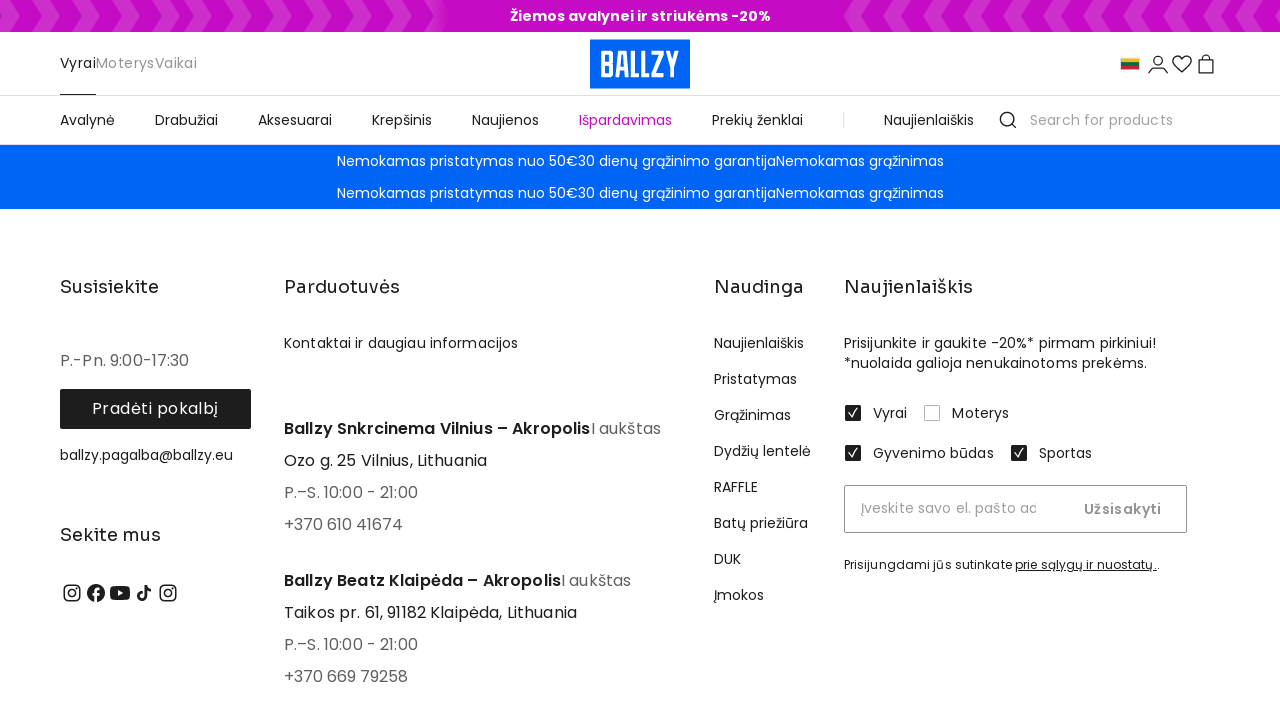

--- FILE ---
content_type: text/html; charset=utf-8
request_url: https://ballzy.eu/lt/product/m-j-jumpman-ss-crew-cj0921-100-xs-cnf
body_size: 26958
content:
<!DOCTYPE html><html lang="lt"><head><meta charSet="utf-8"/><meta name="viewport" content="width=device-width, initial-scale=1"/><link rel="preload" href="/_next/static/media/0484562807a97172-s.p.woff2" as="font" crossorigin="" type="font/woff2"/><link rel="preload" href="/_next/static/media/8888a3826f4a3af4-s.p.woff2" as="font" crossorigin="" type="font/woff2"/><link rel="preload" href="/_next/static/media/b957ea75a84b6ea7-s.p.woff2" as="font" crossorigin="" type="font/woff2"/><link rel="preload" href="/_next/static/media/eafabf029ad39a43-s.p.woff2" as="font" crossorigin="" type="font/woff2"/><link rel="preload" href="/_next/static/media/f3f7e95f2dbc4fe4-s.p.woff2" as="font" crossorigin="" type="font/woff2"/><link rel="preload" as="image" href="/BALLZY-logo.svg"/><link rel="stylesheet" href="/_next/static/css/709563cd9144974c.css" data-precedence="next"/><link rel="stylesheet" href="/_next/static/css/bd4cb12c7b0594b8.css" data-precedence="next"/><link rel="stylesheet" href="/_next/static/css/e9223b7aa69967cb.css" data-precedence="next"/><link rel="preload" as="script" fetchPriority="low" href="/_next/static/chunks/webpack-c02088aebf28e9cf.js"/><script src="/_next/static/chunks/52774a7f-3332a26a21cc40ac.js" async=""></script><script src="/_next/static/chunks/4bd1b696-d8ebd824865ce168.js" async=""></script><script src="/_next/static/chunks/6908-b0b64a7a025b92ca.js" async=""></script><script src="/_next/static/chunks/main-app-0a4ddc8409747e12.js" async=""></script><script src="/_next/static/chunks/2802-6fcacdc023649a37.js" async=""></script><script src="/_next/static/chunks/1619-6cdeeada8bc9df11.js" async=""></script><script src="/_next/static/chunks/3391-26d76a76a22a31c1.js" async=""></script><script src="/_next/static/chunks/6651-2b6d649bdb758a03.js" async=""></script><script src="/_next/static/chunks/app/%5Blocale%5D/loading-b1382aa10dd0af0e.js" async=""></script><script src="/_next/static/chunks/app/global-error-8a0bbdb78603d262.js" async=""></script><script src="/_next/static/chunks/6590-1621a168f9d6a147.js" async=""></script><script src="/_next/static/chunks/9679-50ccb6e43674ca24.js" async=""></script><script src="/_next/static/chunks/7543-23fa852b5b6a4f76.js" async=""></script><script src="/_next/static/chunks/7639-e9fbd1b897419314.js" async=""></script><script src="/_next/static/chunks/6899-e4457bf819b14738.js" async=""></script><script src="/_next/static/chunks/7682-8ba2c161996c6d24.js" async=""></script><script src="/_next/static/chunks/2376-c82716a21fc3beaf.js" async=""></script><script src="/_next/static/chunks/988-e2e4af0ca21582af.js" async=""></script><script src="/_next/static/chunks/152-b22c1d09fdaa4f05.js" async=""></script><script src="/_next/static/chunks/4839-de8eebd28ffabaea.js" async=""></script><script src="/_next/static/chunks/5565-99a894b2625d231b.js" async=""></script><script src="/_next/static/chunks/4962-a536c7641912ceee.js" async=""></script><script src="/_next/static/chunks/7778-d630cfa61c5c2532.js" async=""></script><script src="/_next/static/chunks/4531-08912e5d4dfc5d8b.js" async=""></script><script src="/_next/static/chunks/4679-5af05c031384dc85.js" async=""></script><script src="/_next/static/chunks/7443-6db03446cd7265f3.js" async=""></script><script src="/_next/static/chunks/4767-e1157aaafbb7781c.js" async=""></script><script src="/_next/static/chunks/3269-90e14dfdbda02f19.js" async=""></script><script src="/_next/static/chunks/240-9fc0a26e77bcd2ff.js" async=""></script><script src="/_next/static/chunks/2150-22773da80debc773.js" async=""></script><script src="/_next/static/chunks/8536-647584972923c688.js" async=""></script><script src="/_next/static/chunks/9454-7eedeba247078758.js" async=""></script><script src="/_next/static/chunks/311-2f6e947c692747d9.js" async=""></script><script src="/_next/static/chunks/2809-4a1ec44ca65afd2e.js" async=""></script><script src="/_next/static/chunks/3538-d0c0ada5096cef4a.js" async=""></script><script src="/_next/static/chunks/app/%5Blocale%5D/layout-99baf848a86fe93e.js" async=""></script><script src="/_next/static/chunks/4402-4c6a1c0a298d38b2.js" async=""></script><script src="/_next/static/chunks/9569-31445d1a4b38fbdb.js" async=""></script><script src="/_next/static/chunks/8126-46bd78b7b80530e2.js" async=""></script><script src="/_next/static/chunks/3982-2a55adaf84120629.js" async=""></script><script src="/_next/static/chunks/658-2757b13f89fa5da5.js" async=""></script><script src="/_next/static/chunks/app/%5Blocale%5D/product/%5Bproduct%5D/page-10ff91c16a8b6743.js" async=""></script><link rel="preload" href="https://www.googletagmanager.com/gtm.js?id=GTM-TCWBQSS" as="script"/><meta name="next-size-adjust"/><link rel="shortcut icon" href="/_next/static/media/favicon.4b889b8b.ico" type="image/png"/><title>  Vyrams  | Ballzy</title><meta name="description" content="Įsigyk mūsų populiarius ir aukštos kokybės   vyrams  internetu. Rask daug stilingų modelių Ballzy el. parduotuvėje. Patogu ir saugu. Nemokamas pristatymas."/><link rel="canonical" href="https://ballzy.eu/lt/product/undefined"/><link rel="alternate" hrefLang="en" href="https://ballzy.eu/en/product/undefined"/><link rel="alternate" hrefLang="et" href="https://ballzy.eu/et/product/undefined"/><link rel="alternate" hrefLang="lv" href="https://ballzy.eu/lv/product/undefined"/><link rel="alternate" hrefLang="lt" href="https://ballzy.eu/lt/product/undefined"/><link rel="alternate" hrefLang="sv" href="https://ballzy.eu/se/product/undefined"/><link rel="alternate" hrefLang="fi" href="https://ballzy.eu/fi/product/undefined"/><link rel="alternate" hrefLang="x-default" href="https://ballzy.eu/lt/product/undefined"/><meta property="og:title" content="  Vyrams  | Ballzy"/><meta property="og:description" content="Įsigyk mūsų populiarius ir aukštos kokybės   vyrams  internetu. Rask daug stilingų modelių Ballzy el. parduotuvėje. Patogu ir saugu. Nemokamas pristatymas."/><meta property="og:url" content="https://ballzy.eu/lt/undefined"/><meta property="og:locale" content="lt"/><meta property="og:type" content="website"/><meta name="twitter:card" content="summary"/><meta name="twitter:title" content="  Vyrams  | Ballzy"/><meta name="twitter:description" content="Įsigyk mūsų populiarius ir aukštos kokybės   vyrams  internetu. Rask daug stilingų modelių Ballzy el. parduotuvėje. Patogu ir saugu. Nemokamas pristatymas."/><meta name="sentry-trace" content="721ae1c675d2d9fcec32e5d794d89e1a-4e01794b1b6628ab-0"/><meta name="baggage" content="sentry-environment=production,sentry-release=b29ce7b218ecef2b310204fdc1472097bb94d5bc,sentry-public_key=f86083737eae8adbf58b2476ea5f7520,sentry-trace_id=721ae1c675d2d9fcec32e5d794d89e1a,sentry-org_id=4510005726806016,sentry-sampled=false,sentry-sample_rand=0.5741999047250224,sentry-sample_rate=0.1"/><meta name="robots" content="noindex"/><script src="/_next/static/chunks/polyfills-42372ed130431b0a.js" noModule=""></script></head><body class="__variable_6bee3b __variable_727072 flex flex-col min-h-screen"><!--$--><script type="application/ld+json">{"@context":"https://schema.org","@type":"Organization","url":"https://ballzy.eu/lt","logo":"https://ballzy.eu/BALLZY-logo.svg","name":"Online store Ballzy","email":"support@ballzy.eu","sameAs":["https://www.instagram.com/ballzy_lit/","https://www.facebook.com/BallzyLietuva","https://www.youtube.com/channel/UCLJZQMCCBevSUau0itAOYag","https://www.tiktok.com/@ballzy_lit","https://www.instagram.com/ballzy_basketball_lit/"],"contactPoint":[{"@type":"ContactPoint","telephone":"(+372) 5344 6797","contactType":"customer service"}]}</script><script type="application/ld+json">{"@context":"https://schema.org","@type":"WebSite","url":"https://ballzy.eu","potentialAction":[{"@type":"SearchAction","target":"https://ballzy.eu/lt/catalogsearch/result/index/?q={search_term_string}","query-input":"required name=search_term_string"}]}</script><script type="application/ld+json">{"@context":"https://schema.org","@type":"Store","@id":"https://ballzy.eu/lt","name":"Ballzy","telephone":"(+372) 5344 6797","description":"","image":["https://ballzy.eu/BALLZY-logo.svg"],"address":{"@type":"PostalAddress","streetAddress":"","addressLocality":"","addressRegion":"","postalCode":"","addressCountry":""},"openingHoursSpecification":[{"opens":"9:00","closes":"17:30","dayOfWeek":["Monday","Tuesday","Wednesday","Thursday","Friday"],"@type":"OpeningHoursSpecification"},{"opens":"Day off","closes":"Day off","dayOfWeek":["Saturday","Sunday"],"@type":"OpeningHoursSpecification"}]}</script><div class="checkout-header w-full h-[57px] lg:h-[72px] p-0 border-b-[1px] border-b-[--grey-light] bg-white !sticky top-0 z-[100] lg:!static"><div class="w-full px-4 sm:px-[60px] xl:px-[156px] flex items-center justify-between gap-4 h-full max-w-[1440px] mx-auto"><div class="flex-1 MuiBox-root css-0"><a class="text-sm leading-[170%] text-[--black-basic] flex items-center gap-3" href="/lt/checkout/cart"><svg xmlns="http://www.w3.org/2000/svg" fill="none" viewBox="0 0 20 20" width="1em" height="1em" class="w-5 h-5"><path fill="currentColor" d="M2.862 9.529a.667.667 0 0 0 0 .942l4.243 4.243a.667.667 0 1 0 .943-.943L4.276 10l3.772-3.771a.667.667 0 1 0-.943-.943zm13.805-.196H3.334v1.334h13.333z"></path></svg><span class="hidden sm:flex">Atgal į krepšelį</span></a></div><div class="lg:flex-1 flex items-center justify-center MuiBox-root css-0"><a class="h-[40px] lg:h-[48px]" href="/lt"><img alt="BALLZY logo" loading="eager" width="100" height="50" decoding="async" data-nimg="1" class="h-full w-auto logo-image" style="color:transparent" src="/BALLZY-logo.svg"/></a></div><a class="text-sm leading-[170%] text-[--black-basic] flex-1 text-right" href="/lt/shopping-help">Pirkimo informacija</a></div></div><div class="w-full bg-[--magenta] flex items-stretch justify-center header overflow-hidden MuiBox-root css-0" style="background-color:#C50BC3"><div class="flex-1 overflow-hidden MuiBox-root css-0"><div class="animate-scrollBg bg-[url(/arrows-pattern.svg)] bg-repeat-x bg-right bg-[length:auto_100%] h-full w-[5000px] MuiBox-root css-0"></div></div><div class="bg-[--magenta] -mx-[20px] relative z-[1] text-center text-white flex items-center justify-center min-h-[32px] py-1 sm:py-[5px] px-10 lg:px-[80px] text-xs md:text-sm MuiBox-root css-0" style="color:#FFFFFF;background:linear-gradient(to right,
                            transparent 0px,
                            #C50BC3 20px,
                            #C50BC3 calc(100% - 20px),
                            transparent 100%
                            )"><strong>Žiemos avalynei ir striukėms -20%</strong></div><div class="flex-1 overflow-hidden MuiBox-root css-0"><div class="animate-scrollBg bg-[url(/arrows-pattern.svg)] bg-repeat-x bg-right bg-[length:auto_100%] h-full w-[5000px] -scale-x-[1] MuiBox-root css-0"></div></div></div><div class="top-nav-wrapper header w-full h-[64px] p-0 border-b-[1px] border-b-[--grey-light] bg-white !sticky top-0 z-[100] lg:!static"><div class="top-nav w-full flex h-full max-w-[1440px] mx-auto"><style data-emotion="css 3onk9o">.css-3onk9o{font-family:"Roboto","Helvetica","Arial",sans-serif;font-weight:500;font-size:0.875rem;line-height:1.75;letter-spacing:0.02857em;text-transform:uppercase;min-width:64px;padding:6px 16px;border:0;border-radius:4px;-webkit-transition:background-color 250ms cubic-bezier(0.4, 0, 0.2, 1) 0ms,box-shadow 250ms cubic-bezier(0.4, 0, 0.2, 1) 0ms,border-color 250ms cubic-bezier(0.4, 0, 0.2, 1) 0ms,color 250ms cubic-bezier(0.4, 0, 0.2, 1) 0ms;transition:background-color 250ms cubic-bezier(0.4, 0, 0.2, 1) 0ms,box-shadow 250ms cubic-bezier(0.4, 0, 0.2, 1) 0ms,border-color 250ms cubic-bezier(0.4, 0, 0.2, 1) 0ms,color 250ms cubic-bezier(0.4, 0, 0.2, 1) 0ms;padding:6px 8px;color:var(--variant-textColor);background-color:var(--variant-textBg);--variant-textColor:#1976d2;--variant-outlinedColor:#1976d2;--variant-outlinedBorder:rgba(25, 118, 210, 0.5);--variant-containedColor:#fff;--variant-containedBg:#1976d2;}.css-3onk9o:hover{-webkit-text-decoration:none;text-decoration:none;}.css-3onk9o.Mui-disabled{color:rgba(0, 0, 0, 0.26);}@media (hover: hover){.css-3onk9o:hover{--variant-containedBg:#1565c0;--variant-textBg:rgba(25, 118, 210, 0.04);--variant-outlinedBorder:#1976d2;--variant-outlinedBg:rgba(25, 118, 210, 0.04);}}</style><style data-emotion="css 6v2v4c">.css-6v2v4c{display:-webkit-inline-box;display:-webkit-inline-flex;display:-ms-inline-flexbox;display:inline-flex;-webkit-align-items:center;-webkit-box-align:center;-ms-flex-align:center;align-items:center;-webkit-box-pack:center;-ms-flex-pack:center;-webkit-justify-content:center;justify-content:center;position:relative;box-sizing:border-box;-webkit-tap-highlight-color:transparent;background-color:transparent;outline:0;border:0;margin:0;border-radius:0;padding:0;cursor:pointer;-webkit-user-select:none;-moz-user-select:none;-ms-user-select:none;user-select:none;vertical-align:middle;-moz-appearance:none;-webkit-appearance:none;-webkit-text-decoration:none;text-decoration:none;color:inherit;font-family:"Roboto","Helvetica","Arial",sans-serif;font-weight:500;font-size:0.875rem;line-height:1.75;letter-spacing:0.02857em;text-transform:uppercase;min-width:64px;padding:6px 16px;border:0;border-radius:4px;-webkit-transition:background-color 250ms cubic-bezier(0.4, 0, 0.2, 1) 0ms,box-shadow 250ms cubic-bezier(0.4, 0, 0.2, 1) 0ms,border-color 250ms cubic-bezier(0.4, 0, 0.2, 1) 0ms,color 250ms cubic-bezier(0.4, 0, 0.2, 1) 0ms;transition:background-color 250ms cubic-bezier(0.4, 0, 0.2, 1) 0ms,box-shadow 250ms cubic-bezier(0.4, 0, 0.2, 1) 0ms,border-color 250ms cubic-bezier(0.4, 0, 0.2, 1) 0ms,color 250ms cubic-bezier(0.4, 0, 0.2, 1) 0ms;padding:6px 8px;color:var(--variant-textColor);background-color:var(--variant-textBg);--variant-textColor:#1976d2;--variant-outlinedColor:#1976d2;--variant-outlinedBorder:rgba(25, 118, 210, 0.5);--variant-containedColor:#fff;--variant-containedBg:#1976d2;}.css-6v2v4c::-moz-focus-inner{border-style:none;}.css-6v2v4c.Mui-disabled{pointer-events:none;cursor:default;}@media print{.css-6v2v4c{-webkit-print-color-adjust:exact;color-adjust:exact;}}.css-6v2v4c:hover{-webkit-text-decoration:none;text-decoration:none;}.css-6v2v4c.Mui-disabled{color:rgba(0, 0, 0, 0.26);}@media (hover: hover){.css-6v2v4c:hover{--variant-containedBg:#1565c0;--variant-textBg:rgba(25, 118, 210, 0.04);--variant-outlinedBorder:#1976d2;--variant-outlinedBg:rgba(25, 118, 210, 0.04);}}</style><button class="MuiButtonBase-root MuiButton-root MuiButton-text MuiButton-textPrimary MuiButton-sizeMedium MuiButton-textSizeMedium MuiButton-colorPrimary MuiButton-root MuiButton-text MuiButton-textPrimary MuiButton-sizeMedium MuiButton-textSizeMedium MuiButton-colorPrimary lg:!hidden !text-[--black-basic] !px-4 !mx-2 !min-w-fit !w-fit css-6v2v4c" tabindex="0" type="button"><svg xmlns="http://www.w3.org/2000/svg" fill="none" viewBox="0 0 16 16" width="1em" height="1em" class="w-5 h-5 text-[--black-basic]"><path stroke="currentColor" stroke-linecap="round" d="M14.667 8H2M12.667 12H2M12.667 4H2"></path></svg></button><div class="hidden lg:flex-1 lg:flex items-center h-full px-[60px] MuiBox-root css-0"><style data-emotion="css 1rlnh2f">.css-1rlnh2f{overflow:hidden;min-height:48px;-webkit-overflow-scrolling:touch;display:-webkit-box;display:-webkit-flex;display:-ms-flexbox;display:flex;}@media (max-width:599.95px){.css-1rlnh2f .MuiTabs-scrollButtons{display:none;}}</style><div class="MuiTabs-root h-full css-1rlnh2f"><style data-emotion="css 8k25by">.css-8k25by{position:relative;display:inline-block;-webkit-flex:1 1 auto;-ms-flex:1 1 auto;flex:1 1 auto;white-space:nowrap;overflow-x:hidden;width:100%;}</style><div class="MuiTabs-scroller MuiTabs-fixed css-8k25by" style="overflow:hidden;margin-bottom:0"><style data-emotion="css k008qs">.css-k008qs{display:-webkit-box;display:-webkit-flex;display:-ms-flexbox;display:flex;}</style><div class="MuiTabs-flexContainer border-b-[1px] border-b-[--grey-light] lg:border-none w-full lg:w-fit h-full lg:gap-8 css-k008qs" role="tablist"><style data-emotion="css wu9wu">.css-wu9wu{font-family:"Roboto","Helvetica","Arial",sans-serif;font-weight:500;font-size:0.875rem;line-height:1.25;letter-spacing:0.02857em;text-transform:uppercase;max-width:360px;min-width:90px;position:relative;min-height:48px;-webkit-flex-shrink:0;-ms-flex-negative:0;flex-shrink:0;padding:12px 16px;overflow:hidden;white-space:normal;text-align:center;-webkit-flex-direction:column;-ms-flex-direction:column;flex-direction:column;color:rgba(0, 0, 0, 0.6);}.css-wu9wu.Mui-selected{color:#1976d2;}.css-wu9wu.Mui-disabled{color:rgba(0, 0, 0, 0.38);}.css-wu9wu.Mui-selected{color:var(--black-basic)!important;}@media (max-width: 1023px){.css-wu9wu.Mui-selected{color:white!important;}}.css-wu9wu.Mui-selected:hover{color:var(--bal-blue)!important;}@media (max-width: 1023px){.css-wu9wu.Mui-selected:hover{color:white!important;}}.css-wu9wu:hover{color:var(--bal-blue)!important;}</style><style data-emotion="css 14ooijy">.css-14ooijy{display:-webkit-inline-box;display:-webkit-inline-flex;display:-ms-inline-flexbox;display:inline-flex;-webkit-align-items:center;-webkit-box-align:center;-ms-flex-align:center;align-items:center;-webkit-box-pack:center;-ms-flex-pack:center;-webkit-justify-content:center;justify-content:center;position:relative;box-sizing:border-box;-webkit-tap-highlight-color:transparent;background-color:transparent;outline:0;border:0;margin:0;border-radius:0;padding:0;cursor:pointer;-webkit-user-select:none;-moz-user-select:none;-ms-user-select:none;user-select:none;vertical-align:middle;-moz-appearance:none;-webkit-appearance:none;-webkit-text-decoration:none;text-decoration:none;color:inherit;font-family:"Roboto","Helvetica","Arial",sans-serif;font-weight:500;font-size:0.875rem;line-height:1.25;letter-spacing:0.02857em;text-transform:uppercase;max-width:360px;min-width:90px;position:relative;min-height:48px;-webkit-flex-shrink:0;-ms-flex-negative:0;flex-shrink:0;padding:12px 16px;overflow:hidden;white-space:normal;text-align:center;-webkit-flex-direction:column;-ms-flex-direction:column;flex-direction:column;color:rgba(0, 0, 0, 0.6);}.css-14ooijy::-moz-focus-inner{border-style:none;}.css-14ooijy.Mui-disabled{pointer-events:none;cursor:default;}@media print{.css-14ooijy{-webkit-print-color-adjust:exact;color-adjust:exact;}}.css-14ooijy.Mui-selected{color:#1976d2;}.css-14ooijy.Mui-disabled{color:rgba(0, 0, 0, 0.38);}.css-14ooijy.Mui-selected{color:var(--black-basic)!important;}@media (max-width: 1023px){.css-14ooijy.Mui-selected{color:white!important;}}.css-14ooijy.Mui-selected:hover{color:var(--bal-blue)!important;}@media (max-width: 1023px){.css-14ooijy.Mui-selected:hover{color:white!important;}}.css-14ooijy:hover{color:var(--bal-blue)!important;}</style><button class="MuiButtonBase-root MuiTab-root h-full flex-1 lg:!w-fit !min-w-fit !normal-case !font-normal !text-[--black-basic] lg:!text-[--grey-medium] lg:!hover:text-[--bal-blue] text-sm transition-all !p-0 !font-poppins !opacity-1 MuiTab-textColorPrimary Mui-selected !text-white !bg-[--bal-blue] lg:!bg-transparent !font-normal lg:!text-[--black-basic] lg:hover:!text-[--bal-blue] css-14ooijy" tabindex="0" type="button" role="tab" aria-selected="true">Vyrai<style data-emotion="css 314rep">.css-314rep{position:absolute;height:2px;bottom:0;width:100%;-webkit-transition:all 300ms cubic-bezier(0.4, 0, 0.2, 1) 0ms;transition:all 300ms cubic-bezier(0.4, 0, 0.2, 1) 0ms;background-color:#1976d2;}</style><span class="MuiTabs-indicator !h-0 lg:!h-[1px] !bg-[--black-basic] css-314rep"></span></button><button class="MuiButtonBase-root MuiTab-root h-full flex-1 lg:!w-fit !min-w-fit !normal-case !font-normal !text-[--black-basic] lg:!text-[--grey-medium] lg:!hover:text-[--bal-blue] text-sm transition-all !p-0 !font-poppins !opacity-1 MuiTab-textColorPrimary css-14ooijy" tabindex="-1" type="button" role="tab" aria-selected="false">Moterys</button><button class="MuiButtonBase-root MuiTab-root h-full flex-1 lg:!w-fit !min-w-fit !normal-case !font-normal !text-[--black-basic] lg:!text-[--grey-medium] lg:!hover:text-[--bal-blue] text-sm transition-all !p-0 !font-poppins !opacity-1 MuiTab-textColorPrimary css-14ooijy" tabindex="-1" type="button" role="tab" aria-selected="false">Vaikai</button></div></div></div></div><div class="lg:flex-1 flex items-center justify-center MuiBox-root css-0"><a class="h-[38px] lg:h-[50px]" href="/lt"><img alt="BALLZY logo" loading="eager" width="100" height="50" decoding="async" data-nimg="1" class="h-full w-auto logo-image" style="color:transparent" src="/BALLZY-logo.svg"/></a></div><div class="ml-auto lg:flex-1 flex items-center justify-end gap-4 lg:gap-6 px-5 lg:px-[60px] MuiBox-root css-0"><div class="lg:hidden MuiBox-root css-0"><div><div class="hidden lg:block"><form><style data-emotion="css i44wyl">.css-i44wyl{display:-webkit-inline-box;display:-webkit-inline-flex;display:-ms-inline-flexbox;display:inline-flex;-webkit-flex-direction:column;-ms-flex-direction:column;flex-direction:column;position:relative;min-width:0;padding:0;margin:0;border:0;vertical-align:top;}</style><div class="MuiFormControl-root MuiTextField-root h-12 border-0 ring-0 css-i44wyl" style="color:#fff" aria-haspopup="true"><style data-emotion="css-global 1prfaxn">@-webkit-keyframes mui-auto-fill{from{display:block;}}@keyframes mui-auto-fill{from{display:block;}}@-webkit-keyframes mui-auto-fill-cancel{from{display:block;}}@keyframes mui-auto-fill-cancel{from{display:block;}}</style><style data-emotion="css il1yd5">.css-il1yd5{font-family:"Roboto","Helvetica","Arial",sans-serif;font-weight:400;font-size:1rem;line-height:1.4375em;letter-spacing:0.00938em;color:rgba(0, 0, 0, 0.87);box-sizing:border-box;position:relative;cursor:text;display:-webkit-inline-box;display:-webkit-inline-flex;display:-ms-inline-flexbox;display:inline-flex;-webkit-align-items:center;-webkit-box-align:center;-ms-flex-align:center;align-items:center;position:relative;}.css-il1yd5.Mui-disabled{color:rgba(0, 0, 0, 0.38);cursor:default;}label+.css-il1yd5{margin-top:16px;}</style><div class="MuiInputBase-root MuiInput-root h-full MuiInputBase-colorPrimary MuiInputBase-formControl MuiInputBase-sizeSmall MuiInputBase-adornedStart css-il1yd5"><style data-emotion="css 1r98jfe">.css-1r98jfe{display:-webkit-box;display:-webkit-flex;display:-ms-flexbox;display:flex;max-height:2em;-webkit-align-items:center;-webkit-box-align:center;-ms-flex-align:center;align-items:center;white-space:nowrap;color:rgba(0, 0, 0, 0.54);margin-right:8px;}</style><div class="MuiInputAdornment-root MuiInputAdornment-positionStart MuiInputAdornment-standard MuiInputAdornment-sizeSmall !w-fit css-1r98jfe"><span class="notranslate">​</span><svg xmlns="http://www.w3.org/2000/svg" fill="none" viewBox="0 0 20 20" width="1em" height="1em" class="w-5 h-5 text-[--black-basic]"><path fill="currentColor" d="M9.117 1.667c-4.108 0-7.45 3.342-7.45 7.449s3.342 7.448 7.45 7.448 7.45-3.34 7.45-7.448c0-4.107-3.342-7.449-7.45-7.449m0 13.522a6.08 6.08 0 0 1-6.075-6.073 6.08 6.08 0 0 1 6.075-6.074 6.08 6.08 0 0 1 6.074 6.074 6.08 6.08 0 0 1-6.074 6.073"></path><path fill="currentColor" d="M18.333 17.361 14.39 13.42a.687.687 0 1 0-.972.973l3.943 3.942c.195-.195-.001-.002.328-.33.165-.166.067-.061.201-.196.269-.268.112-.115.443-.447"></path></svg></div><style data-emotion="css 1is95no">.css-1is95no{font:inherit;letter-spacing:inherit;color:currentColor;padding:4px 0 5px;border:0;box-sizing:content-box;background:none;height:1.4375em;margin:0;-webkit-tap-highlight-color:transparent;display:block;min-width:0;width:100%;-webkit-animation-name:mui-auto-fill-cancel;animation-name:mui-auto-fill-cancel;-webkit-animation-duration:10ms;animation-duration:10ms;padding-top:1px;}.css-1is95no::-webkit-input-placeholder{color:currentColor;opacity:0.42;-webkit-transition:opacity 200ms cubic-bezier(0.4, 0, 0.2, 1) 0ms;transition:opacity 200ms cubic-bezier(0.4, 0, 0.2, 1) 0ms;}.css-1is95no::-moz-placeholder{color:currentColor;opacity:0.42;-webkit-transition:opacity 200ms cubic-bezier(0.4, 0, 0.2, 1) 0ms;transition:opacity 200ms cubic-bezier(0.4, 0, 0.2, 1) 0ms;}.css-1is95no::-ms-input-placeholder{color:currentColor;opacity:0.42;-webkit-transition:opacity 200ms cubic-bezier(0.4, 0, 0.2, 1) 0ms;transition:opacity 200ms cubic-bezier(0.4, 0, 0.2, 1) 0ms;}.css-1is95no:focus{outline:0;}.css-1is95no:invalid{box-shadow:none;}.css-1is95no::-webkit-search-decoration{-webkit-appearance:none;}label[data-shrink=false]+.MuiInputBase-formControl .css-1is95no::-webkit-input-placeholder{opacity:0!important;}label[data-shrink=false]+.MuiInputBase-formControl .css-1is95no::-moz-placeholder{opacity:0!important;}label[data-shrink=false]+.MuiInputBase-formControl .css-1is95no::-ms-input-placeholder{opacity:0!important;}label[data-shrink=false]+.MuiInputBase-formControl .css-1is95no:focus::-webkit-input-placeholder{opacity:0.42;}label[data-shrink=false]+.MuiInputBase-formControl .css-1is95no:focus::-moz-placeholder{opacity:0.42;}label[data-shrink=false]+.MuiInputBase-formControl .css-1is95no:focus::-ms-input-placeholder{opacity:0.42;}.css-1is95no.Mui-disabled{opacity:1;-webkit-text-fill-color:rgba(0, 0, 0, 0.38);}.css-1is95no:-webkit-autofill{-webkit-animation-duration:5000s;animation-duration:5000s;-webkit-animation-name:mui-auto-fill;animation-name:mui-auto-fill;}</style><input aria-invalid="false" id=":R5hk8lfb:" placeholder="Search for products" type="text" class="MuiInputBase-input MuiInput-input !pl-1 !pb-0 placeholder:text-[--grey-medium] text-[--black-basic] !text-base lg:!text-sm w-full !font-poppins !font-normal MuiInputBase-inputSizeSmall MuiInputBase-inputAdornedStart css-1is95no" name="search" value=""/></div></div></form></div><div class="lg:hidden"><style data-emotion="css 3onk9o">.css-3onk9o{font-family:"Roboto","Helvetica","Arial",sans-serif;font-weight:500;font-size:0.875rem;line-height:1.75;letter-spacing:0.02857em;text-transform:uppercase;min-width:64px;padding:6px 16px;border:0;border-radius:4px;-webkit-transition:background-color 250ms cubic-bezier(0.4, 0, 0.2, 1) 0ms,box-shadow 250ms cubic-bezier(0.4, 0, 0.2, 1) 0ms,border-color 250ms cubic-bezier(0.4, 0, 0.2, 1) 0ms,color 250ms cubic-bezier(0.4, 0, 0.2, 1) 0ms;transition:background-color 250ms cubic-bezier(0.4, 0, 0.2, 1) 0ms,box-shadow 250ms cubic-bezier(0.4, 0, 0.2, 1) 0ms,border-color 250ms cubic-bezier(0.4, 0, 0.2, 1) 0ms,color 250ms cubic-bezier(0.4, 0, 0.2, 1) 0ms;padding:6px 8px;color:var(--variant-textColor);background-color:var(--variant-textBg);--variant-textColor:#1976d2;--variant-outlinedColor:#1976d2;--variant-outlinedBorder:rgba(25, 118, 210, 0.5);--variant-containedColor:#fff;--variant-containedBg:#1976d2;}.css-3onk9o:hover{-webkit-text-decoration:none;text-decoration:none;}.css-3onk9o.Mui-disabled{color:rgba(0, 0, 0, 0.26);}@media (hover: hover){.css-3onk9o:hover{--variant-containedBg:#1565c0;--variant-textBg:rgba(25, 118, 210, 0.04);--variant-outlinedBorder:#1976d2;--variant-outlinedBg:rgba(25, 118, 210, 0.04);}}</style><style data-emotion="css 6v2v4c">.css-6v2v4c{display:-webkit-inline-box;display:-webkit-inline-flex;display:-ms-inline-flexbox;display:inline-flex;-webkit-align-items:center;-webkit-box-align:center;-ms-flex-align:center;align-items:center;-webkit-box-pack:center;-ms-flex-pack:center;-webkit-justify-content:center;justify-content:center;position:relative;box-sizing:border-box;-webkit-tap-highlight-color:transparent;background-color:transparent;outline:0;border:0;margin:0;border-radius:0;padding:0;cursor:pointer;-webkit-user-select:none;-moz-user-select:none;-ms-user-select:none;user-select:none;vertical-align:middle;-moz-appearance:none;-webkit-appearance:none;-webkit-text-decoration:none;text-decoration:none;color:inherit;font-family:"Roboto","Helvetica","Arial",sans-serif;font-weight:500;font-size:0.875rem;line-height:1.75;letter-spacing:0.02857em;text-transform:uppercase;min-width:64px;padding:6px 16px;border:0;border-radius:4px;-webkit-transition:background-color 250ms cubic-bezier(0.4, 0, 0.2, 1) 0ms,box-shadow 250ms cubic-bezier(0.4, 0, 0.2, 1) 0ms,border-color 250ms cubic-bezier(0.4, 0, 0.2, 1) 0ms,color 250ms cubic-bezier(0.4, 0, 0.2, 1) 0ms;transition:background-color 250ms cubic-bezier(0.4, 0, 0.2, 1) 0ms,box-shadow 250ms cubic-bezier(0.4, 0, 0.2, 1) 0ms,border-color 250ms cubic-bezier(0.4, 0, 0.2, 1) 0ms,color 250ms cubic-bezier(0.4, 0, 0.2, 1) 0ms;padding:6px 8px;color:var(--variant-textColor);background-color:var(--variant-textBg);--variant-textColor:#1976d2;--variant-outlinedColor:#1976d2;--variant-outlinedBorder:rgba(25, 118, 210, 0.5);--variant-containedColor:#fff;--variant-containedBg:#1976d2;}.css-6v2v4c::-moz-focus-inner{border-style:none;}.css-6v2v4c.Mui-disabled{pointer-events:none;cursor:default;}@media print{.css-6v2v4c{-webkit-print-color-adjust:exact;color-adjust:exact;}}.css-6v2v4c:hover{-webkit-text-decoration:none;text-decoration:none;}.css-6v2v4c.Mui-disabled{color:rgba(0, 0, 0, 0.26);}@media (hover: hover){.css-6v2v4c:hover{--variant-containedBg:#1565c0;--variant-textBg:rgba(25, 118, 210, 0.04);--variant-outlinedBorder:#1976d2;--variant-outlinedBg:rgba(25, 118, 210, 0.04);}}</style><button class="MuiButtonBase-root MuiButton-root MuiButton-text MuiButton-textPrimary MuiButton-sizeMedium MuiButton-textSizeMedium MuiButton-colorPrimary MuiButton-root MuiButton-text MuiButton-textPrimary MuiButton-sizeMedium MuiButton-textSizeMedium MuiButton-colorPrimary !min-w-fit w-fit !p-1 css-6v2v4c" tabindex="0" type="button"><svg xmlns="http://www.w3.org/2000/svg" fill="none" viewBox="0 0 20 20" width="1em" height="1em" class="w-5 h-5 text-[--black-basic]"><path fill="currentColor" d="M9.117 1.667c-4.108 0-7.45 3.342-7.45 7.449s3.342 7.448 7.45 7.448 7.45-3.34 7.45-7.448c0-4.107-3.342-7.449-7.45-7.449m0 13.522a6.08 6.08 0 0 1-6.075-6.073 6.08 6.08 0 0 1 6.075-6.074 6.08 6.08 0 0 1 6.074 6.074 6.08 6.08 0 0 1-6.074 6.073"></path><path fill="currentColor" d="M18.333 17.361 14.39 13.42a.687.687 0 1 0-.972.973l3.943 3.942c.195-.195-.001-.002.328-.33.165-.166.067-.061.201-.196.269-.268.112-.115.443-.447"></path></svg></button></div></div></div><div class="hidden lg:flex items-center MuiBox-root css-0"><div class="flex items-center"><style data-emotion="css-global 1prfaxn">@-webkit-keyframes mui-auto-fill{from{display:block;}}@keyframes mui-auto-fill{from{display:block;}}@-webkit-keyframes mui-auto-fill-cancel{from{display:block;}}@keyframes mui-auto-fill-cancel{from{display:block;}}</style><style data-emotion="css 1gqyymf">.css-1gqyymf{font-family:"Roboto","Helvetica","Arial",sans-serif;font-weight:400;font-size:1rem;line-height:1.4375em;letter-spacing:0.00938em;color:rgba(0, 0, 0, 0.87);box-sizing:border-box;position:relative;cursor:text;display:-webkit-inline-box;display:-webkit-inline-flex;display:-ms-inline-flexbox;display:inline-flex;-webkit-align-items:center;-webkit-box-align:center;-ms-flex-align:center;align-items:center;position:relative;}.css-1gqyymf.Mui-disabled{color:rgba(0, 0, 0, 0.38);cursor:default;}.css-1gqyymf::after{left:0;bottom:0;content:"";position:absolute;right:0;-webkit-transform:scaleX(0);-moz-transform:scaleX(0);-ms-transform:scaleX(0);transform:scaleX(0);-webkit-transition:-webkit-transform 200ms cubic-bezier(0.0, 0, 0.2, 1) 0ms;transition:transform 200ms cubic-bezier(0.0, 0, 0.2, 1) 0ms;pointer-events:none;}.css-1gqyymf.Mui-focused:after{-webkit-transform:scaleX(1) translateX(0);-moz-transform:scaleX(1) translateX(0);-ms-transform:scaleX(1) translateX(0);transform:scaleX(1) translateX(0);}.css-1gqyymf.Mui-error::before,.css-1gqyymf.Mui-error::after{border-bottom-color:#d32f2f;}.css-1gqyymf::before{border-bottom:1px solid rgba(0, 0, 0, 0.42);left:0;bottom:0;content:"\00a0";position:absolute;right:0;-webkit-transition:border-bottom-color 200ms cubic-bezier(0.4, 0, 0.2, 1) 0ms;transition:border-bottom-color 200ms cubic-bezier(0.4, 0, 0.2, 1) 0ms;pointer-events:none;}.css-1gqyymf:hover:not(.Mui-disabled, .Mui-error):before{border-bottom:2px solid rgba(0, 0, 0, 0.87);}@media (hover: none){.css-1gqyymf:hover:not(.Mui-disabled, .Mui-error):before{border-bottom:1px solid rgba(0, 0, 0, 0.42);}}.css-1gqyymf.Mui-disabled:before{border-bottom-style:dotted;}.css-1gqyymf::after{border-bottom:2px solid #1976d2;}</style><div class="MuiInputBase-root MuiInput-root MuiInput-underline MuiInputBase-colorPrimary after:!hidden before:!hidden css-1gqyymf"><style data-emotion="css 195vxqw">.css-195vxqw{font:inherit;letter-spacing:inherit;color:currentColor;padding:4px 0 5px;border:0;box-sizing:content-box;background:none;height:1.4375em;margin:0;-webkit-tap-highlight-color:transparent;display:block;min-width:0;width:100%;-webkit-animation-name:mui-auto-fill-cancel;animation-name:mui-auto-fill-cancel;-webkit-animation-duration:10ms;animation-duration:10ms;}.css-195vxqw::-webkit-input-placeholder{color:currentColor;opacity:0.42;-webkit-transition:opacity 200ms cubic-bezier(0.4, 0, 0.2, 1) 0ms;transition:opacity 200ms cubic-bezier(0.4, 0, 0.2, 1) 0ms;}.css-195vxqw::-moz-placeholder{color:currentColor;opacity:0.42;-webkit-transition:opacity 200ms cubic-bezier(0.4, 0, 0.2, 1) 0ms;transition:opacity 200ms cubic-bezier(0.4, 0, 0.2, 1) 0ms;}.css-195vxqw::-ms-input-placeholder{color:currentColor;opacity:0.42;-webkit-transition:opacity 200ms cubic-bezier(0.4, 0, 0.2, 1) 0ms;transition:opacity 200ms cubic-bezier(0.4, 0, 0.2, 1) 0ms;}.css-195vxqw:focus{outline:0;}.css-195vxqw:invalid{box-shadow:none;}.css-195vxqw::-webkit-search-decoration{-webkit-appearance:none;}label[data-shrink=false]+.MuiInputBase-formControl .css-195vxqw::-webkit-input-placeholder{opacity:0!important;}label[data-shrink=false]+.MuiInputBase-formControl .css-195vxqw::-moz-placeholder{opacity:0!important;}label[data-shrink=false]+.MuiInputBase-formControl .css-195vxqw::-ms-input-placeholder{opacity:0!important;}label[data-shrink=false]+.MuiInputBase-formControl .css-195vxqw:focus::-webkit-input-placeholder{opacity:0.42;}label[data-shrink=false]+.MuiInputBase-formControl .css-195vxqw:focus::-moz-placeholder{opacity:0.42;}label[data-shrink=false]+.MuiInputBase-formControl .css-195vxqw:focus::-ms-input-placeholder{opacity:0.42;}.css-195vxqw.Mui-disabled{opacity:1;-webkit-text-fill-color:rgba(0, 0, 0, 0.38);}.css-195vxqw:-webkit-autofill{-webkit-animation-duration:5000s;animation-duration:5000s;-webkit-animation-name:mui-auto-fill;animation-name:mui-auto-fill;}</style><style data-emotion="css ddzwth">.css-ddzwth{-moz-appearance:none;-webkit-appearance:none;-webkit-user-select:none;-moz-user-select:none;-ms-user-select:none;user-select:none;border-radius:0;cursor:pointer;font:inherit;letter-spacing:inherit;color:currentColor;padding:4px 0 5px;border:0;box-sizing:content-box;background:none;height:1.4375em;margin:0;-webkit-tap-highlight-color:transparent;display:block;min-width:0;width:100%;-webkit-animation-name:mui-auto-fill-cancel;animation-name:mui-auto-fill-cancel;-webkit-animation-duration:10ms;animation-duration:10ms;}.css-ddzwth:focus{border-radius:0;}.css-ddzwth.Mui-disabled{cursor:default;}.css-ddzwth[multiple]{height:auto;}.css-ddzwth:not([multiple]) option,.css-ddzwth:not([multiple]) optgroup{background-color:#fff;}.css-ddzwth.css-ddzwth.css-ddzwth{padding-right:24px;min-width:16px;}.css-ddzwth.MuiSelect-select{height:auto;min-height:1.4375em;text-overflow:ellipsis;white-space:nowrap;overflow:hidden;}.css-ddzwth::-webkit-input-placeholder{color:currentColor;opacity:0.42;-webkit-transition:opacity 200ms cubic-bezier(0.4, 0, 0.2, 1) 0ms;transition:opacity 200ms cubic-bezier(0.4, 0, 0.2, 1) 0ms;}.css-ddzwth::-moz-placeholder{color:currentColor;opacity:0.42;-webkit-transition:opacity 200ms cubic-bezier(0.4, 0, 0.2, 1) 0ms;transition:opacity 200ms cubic-bezier(0.4, 0, 0.2, 1) 0ms;}.css-ddzwth::-ms-input-placeholder{color:currentColor;opacity:0.42;-webkit-transition:opacity 200ms cubic-bezier(0.4, 0, 0.2, 1) 0ms;transition:opacity 200ms cubic-bezier(0.4, 0, 0.2, 1) 0ms;}.css-ddzwth:focus{outline:0;}.css-ddzwth:invalid{box-shadow:none;}.css-ddzwth::-webkit-search-decoration{-webkit-appearance:none;}label[data-shrink=false]+.MuiInputBase-formControl .css-ddzwth::-webkit-input-placeholder{opacity:0!important;}label[data-shrink=false]+.MuiInputBase-formControl .css-ddzwth::-moz-placeholder{opacity:0!important;}label[data-shrink=false]+.MuiInputBase-formControl .css-ddzwth::-ms-input-placeholder{opacity:0!important;}label[data-shrink=false]+.MuiInputBase-formControl .css-ddzwth:focus::-webkit-input-placeholder{opacity:0.42;}label[data-shrink=false]+.MuiInputBase-formControl .css-ddzwth:focus::-moz-placeholder{opacity:0.42;}label[data-shrink=false]+.MuiInputBase-formControl .css-ddzwth:focus::-ms-input-placeholder{opacity:0.42;}.css-ddzwth.Mui-disabled{opacity:1;-webkit-text-fill-color:rgba(0, 0, 0, 0.38);}.css-ddzwth:-webkit-autofill{-webkit-animation-duration:5000s;animation-duration:5000s;-webkit-animation-name:mui-auto-fill;animation-name:mui-auto-fill;}</style><div tabindex="0" role="combobox" aria-controls=":R15aik8lfb:" aria-expanded="false" aria-haspopup="listbox" class="MuiSelect-select !p-0 lg:!p-1 !min-h-fit MuiSelect-standard MuiInputBase-input MuiInput-input css-ddzwth"><span class="flex items-center gap-4 text-sm text-[--black-basic] !font-poppins"><img alt="lt flag" loading="lazy" width="20" height="14.5" decoding="async" data-nimg="1" class="w-4 lg:w-5" style="color:transparent" src="/icons/flags/lt.png"/><span class="lg:hidden">Lietuvių kalba</span></span></div><style data-emotion="css 1k3x8v3">.css-1k3x8v3{bottom:0;left:0;position:absolute;opacity:0;pointer-events:none;width:100%;box-sizing:border-box;}</style><input aria-invalid="false" aria-hidden="true" tabindex="-1" class="MuiSelect-nativeInput top-0 css-1k3x8v3" value="lt"/><style data-emotion="css 1rb0eps">.css-1rb0eps{position:absolute;right:0;top:calc(50% - .5em);pointer-events:none;color:rgba(0, 0, 0, 0.54);}.css-1rb0eps.Mui-disabled{color:rgba(0, 0, 0, 0.26);}</style><style data-emotion="css 154zd2h">.css-154zd2h{-webkit-user-select:none;-moz-user-select:none;-ms-user-select:none;user-select:none;width:1em;height:1em;display:inline-block;-webkit-flex-shrink:0;-ms-flex-negative:0;flex-shrink:0;-webkit-transition:fill 200ms cubic-bezier(0.4, 0, 0.2, 1) 0ms;transition:fill 200ms cubic-bezier(0.4, 0, 0.2, 1) 0ms;fill:currentColor;font-size:1.5rem;position:absolute;right:0;top:calc(50% - .5em);pointer-events:none;color:rgba(0, 0, 0, 0.54);}.css-154zd2h.Mui-disabled{color:rgba(0, 0, 0, 0.26);}</style><svg class="MuiSvgIcon-root MuiSvgIcon-fontSizeMedium MuiSelect-icon !hidden MuiSelect-iconStandard css-154zd2h" focusable="false" aria-hidden="true" viewBox="0 0 24 24" data-testid="ArrowDropDownIcon"><path d="M7 10l5 5 5-5z"></path></svg></div></div></div><div class="flex"><div class="MuiBox-root css-0"><button class="MuiButtonBase-root MuiButton-root MuiButton-text MuiButton-textPrimary MuiButton-sizeMedium MuiButton-textSizeMedium MuiButton-colorPrimary MuiButton-root MuiButton-text MuiButton-textPrimary MuiButton-sizeMedium MuiButton-textSizeMedium MuiButton-colorPrimary !p-1 group flex items-center gap-4 !min-w-fit !font-poppins !bg-transparent css-6v2v4c" tabindex="0" type="button"><svg xmlns="http://www.w3.org/2000/svg" fill="none" viewBox="0 0 20 20" width="1em" height="1em" class="text-[--black-basic] lg:group-hover:text-[--bal-blue] transition-all h-5 w-5"><path stroke="currentColor" stroke-linecap="round" stroke-width="1.25" d="m.833 18.764 3.02-3.944a1.67 1.67 0 0 1 1.324-.653h9.793c.519 0 1.008.241 1.323.653l3.021 3.944"></path><path stroke="currentColor" stroke-width="1.25" d="M14.351 6.667c0 2.428-1.927 4.375-4.277 4.375S5.796 9.095 5.796 6.667s1.927-4.375 4.278-4.375 4.277 1.947 4.277 4.375Z"></path></svg></button></div></div><button class="MuiButtonBase-root MuiButton-root MuiButton-text MuiButton-textPrimary MuiButton-sizeMedium MuiButton-textSizeMedium MuiButton-colorPrimary MuiButton-root MuiButton-text MuiButton-textPrimary MuiButton-sizeMedium MuiButton-textSizeMedium MuiButton-colorPrimary !p-0 group !min-w-fit !bg-transparent css-6v2v4c" tabindex="0" type="button"><svg xmlns="http://www.w3.org/2000/svg" fill="none" viewBox="0 0 20 20" width="1em" height="1em" class="text-[--black-basic] group-hover:text-[--bal-blue] transition-all  h-5 w-5"><path stroke="currentColor" stroke-linecap="round" stroke-linejoin="round" stroke-width="1.333" d="M1.948 10.176C-.035 7.595.626 3.725 3.932 2.435s5.288 1.29 5.949 2.58c.66-1.29 3.305-3.87 6.61-2.58s3.305 5.16 1.322 7.74-7.932 7.741-7.932 7.741-5.95-5.16-7.933-7.74"></path></svg></button><div class="MuiBox-root css-0"><button class="MuiButtonBase-root MuiButton-root MuiButton-text MuiButton-textPrimary MuiButton-sizeMedium MuiButton-textSizeMedium MuiButton-colorPrimary MuiButton-root MuiButton-text MuiButton-textPrimary MuiButton-sizeMedium MuiButton-textSizeMedium MuiButton-colorPrimary group flex items-center gap-4 !font-poppins !min-w-fit w-fit !p-1 !bg-transparent css-6v2v4c" tabindex="0" type="button"><div class="relative MuiBox-root css-0"><svg xmlns="http://www.w3.org/2000/svg" fill="none" viewBox="0 0 20 20" width="1em" height="1em" class="text-[--black-basic] lg:group-hover:text-[--bal-blue] transition-all h-5 w-5"><path fill="currentColor" d="M16.91 5.337h-2.73v-.704A4.185 4.185 0 0 0 10 .453a4.185 4.185 0 0 0-4.18 4.18v.703H3.09a.59.59 0 0 0-.591.59v13.028c0 .326.265.59.59.59h13.82c.326 0 .591-.264.591-.59V5.927a.59.59 0 0 0-.59-.59M7 6.517h9.318v11.848H3.68V6.518H7m3-4.882a3 3 0 0 1 2.998 2.998v.703H7.002v-.703A3 3 0 0 1 10 1.635"></path></svg><span class=" opacity-0 transition-all text-[10px] leading-[100%] text-[--black-basic] lg:group-hover:text-[--bal-blue] absolute bottom-[2px] left-[50%] -translate-x-[50%]"></span></div></button><style data-emotion="css a3xyjy">.css-a3xyjy{z-index:1200;}</style></div></div></div></div><div class="w-full header MuiBox-root css-0"><div class="lg:hidden MuiBox-root css-0"></div><div class="w-full hidden lg:flex justify-center border-b border-b-[--grey-light] relative MuiBox-root css-0" id="bottom-nav-container"><div class="max-w-[1440px] w-full flex items-center justify-between xl:justify-start pl-[36px] pr-[60px] gap-[0px] xl:gap-[176px] MuiBox-root css-0"><nav class="flex z-40 items-center justify-center data-[menu-open=true]:border-none static backdrop-blur-lg data-[menu-open=true]:backdrop-blur-xl backdrop-saturate-150 bg-background/70 w-fit h-12 p-0" style="--navbar-height:4rem"><header class="z-40 flex px-6 gap-4 w-full flex-row relative flex-nowrap items-center justify-between h-[var(--navbar-height)] max-w-[1024px]"><ul class="flex h-full flex-row flex-nowrap items-center data-[justify=start]:justify-start data-[justify=start]:flex-grow data-[justify=start]:basis-0 data-[justify=center]:justify-center data-[justify=end]:justify-end data-[justify=end]:flex-grow data-[justify=end]:basis-0 p-0 space-x-10 gap-0 text-sm" data-justify="start"><div class="z-10 aria-expanded:scale-[0.97] aria-expanded:opacity-70 subpixel-antialiased megamenu-dropdown-trigger h-full items-center flex -mx-5 gap-0 MuiBox-root css-0" data-slot="trigger" aria-haspopup="listbox" aria-expanded="false" id="react-aria-:Rdda9lfb:" type="button"><li class="text-medium whitespace-nowrap box-border list-none data-[active=true]:font-semibold !transform-none"><a class="px-5 text-sm text-[--black-basic] hover:text-[--bal-blue] transition-all" href="/lt/men/shoes">Avalynė</a></li><li class="text-medium whitespace-nowrap box-border list-none data-[active=true]:font-semibold !transform-none"><a class="px-5 text-sm text-[--black-basic] hover:text-[--bal-blue] transition-all" href="/lt/men/clothing">Drabužiai</a></li><li class="text-medium whitespace-nowrap box-border list-none data-[active=true]:font-semibold !transform-none"><a class="px-5 text-sm text-[--black-basic] hover:text-[--bal-blue] transition-all" href="/lt/men/accessories">Aksesuarai</a></li><li class="text-medium whitespace-nowrap box-border list-none data-[active=true]:font-semibold !transform-none"><a class="px-5 text-sm text-[--black-basic] hover:text-[--bal-blue] transition-all" href="/lt/men/sport">Krepšinis</a></li><li class="text-medium whitespace-nowrap box-border list-none data-[active=true]:font-semibold !transform-none"><a class="px-5 text-sm text-[--black-basic] hover:text-[--bal-blue] transition-all" href="/lt/men/new">Naujienos</a></li><li class="text-medium whitespace-nowrap box-border list-none data-[active=true]:font-semibold !transform-none"><a class="px-5 text-sm text-[--magenta] hover:text-[--bal-blue] transition-all" href="/lt/men/sale">Išpardavimas</a></li><li class="text-medium whitespace-nowrap box-border list-none data-[active=true]:font-semibold !transform-none"><a class="px-5 text-sm text-[--black-basic] hover:text-[--bal-blue] transition-all" href="/lt/brands">Prekių ženklai</a></li></div><span class="w-[1px] h-4 bg-[--grey-light]"></span><a class="text-sm text-[--black-basic] hover:text-[--bal-blue] transition-all" href="/lt/blog">Naujienlaiškis</a></ul></header></nav><div><div class="hidden lg:block"><form><style data-emotion="css i44wyl">.css-i44wyl{display:-webkit-inline-box;display:-webkit-inline-flex;display:-ms-inline-flexbox;display:inline-flex;-webkit-flex-direction:column;-ms-flex-direction:column;flex-direction:column;position:relative;min-width:0;padding:0;margin:0;border:0;vertical-align:top;}</style><div class="MuiFormControl-root MuiTextField-root h-12 border-0 ring-0 css-i44wyl" style="color:#fff" aria-haspopup="true"><style data-emotion="css-global 1prfaxn">@-webkit-keyframes mui-auto-fill{from{display:block;}}@keyframes mui-auto-fill{from{display:block;}}@-webkit-keyframes mui-auto-fill-cancel{from{display:block;}}@keyframes mui-auto-fill-cancel{from{display:block;}}</style><style data-emotion="css il1yd5">.css-il1yd5{font-family:"Roboto","Helvetica","Arial",sans-serif;font-weight:400;font-size:1rem;line-height:1.4375em;letter-spacing:0.00938em;color:rgba(0, 0, 0, 0.87);box-sizing:border-box;position:relative;cursor:text;display:-webkit-inline-box;display:-webkit-inline-flex;display:-ms-inline-flexbox;display:inline-flex;-webkit-align-items:center;-webkit-box-align:center;-ms-flex-align:center;align-items:center;position:relative;}.css-il1yd5.Mui-disabled{color:rgba(0, 0, 0, 0.38);cursor:default;}label+.css-il1yd5{margin-top:16px;}</style><div class="MuiInputBase-root MuiInput-root h-full MuiInputBase-colorPrimary MuiInputBase-formControl MuiInputBase-sizeSmall MuiInputBase-adornedStart css-il1yd5"><style data-emotion="css 1r98jfe">.css-1r98jfe{display:-webkit-box;display:-webkit-flex;display:-ms-flexbox;display:flex;max-height:2em;-webkit-align-items:center;-webkit-box-align:center;-ms-flex-align:center;align-items:center;white-space:nowrap;color:rgba(0, 0, 0, 0.54);margin-right:8px;}</style><div class="MuiInputAdornment-root MuiInputAdornment-positionStart MuiInputAdornment-standard MuiInputAdornment-sizeSmall !w-fit css-1r98jfe"><span class="notranslate">​</span><svg xmlns="http://www.w3.org/2000/svg" fill="none" viewBox="0 0 20 20" width="1em" height="1em" class="w-5 h-5 text-[--black-basic]"><path fill="currentColor" d="M9.117 1.667c-4.108 0-7.45 3.342-7.45 7.449s3.342 7.448 7.45 7.448 7.45-3.34 7.45-7.448c0-4.107-3.342-7.449-7.45-7.449m0 13.522a6.08 6.08 0 0 1-6.075-6.073 6.08 6.08 0 0 1 6.075-6.074 6.08 6.08 0 0 1 6.074 6.074 6.08 6.08 0 0 1-6.074 6.073"></path><path fill="currentColor" d="M18.333 17.361 14.39 13.42a.687.687 0 1 0-.972.973l3.943 3.942c.195-.195-.001-.002.328-.33.165-.166.067-.061.201-.196.269-.268.112-.115.443-.447"></path></svg></div><style data-emotion="css 1is95no">.css-1is95no{font:inherit;letter-spacing:inherit;color:currentColor;padding:4px 0 5px;border:0;box-sizing:content-box;background:none;height:1.4375em;margin:0;-webkit-tap-highlight-color:transparent;display:block;min-width:0;width:100%;-webkit-animation-name:mui-auto-fill-cancel;animation-name:mui-auto-fill-cancel;-webkit-animation-duration:10ms;animation-duration:10ms;padding-top:1px;}.css-1is95no::-webkit-input-placeholder{color:currentColor;opacity:0.42;-webkit-transition:opacity 200ms cubic-bezier(0.4, 0, 0.2, 1) 0ms;transition:opacity 200ms cubic-bezier(0.4, 0, 0.2, 1) 0ms;}.css-1is95no::-moz-placeholder{color:currentColor;opacity:0.42;-webkit-transition:opacity 200ms cubic-bezier(0.4, 0, 0.2, 1) 0ms;transition:opacity 200ms cubic-bezier(0.4, 0, 0.2, 1) 0ms;}.css-1is95no::-ms-input-placeholder{color:currentColor;opacity:0.42;-webkit-transition:opacity 200ms cubic-bezier(0.4, 0, 0.2, 1) 0ms;transition:opacity 200ms cubic-bezier(0.4, 0, 0.2, 1) 0ms;}.css-1is95no:focus{outline:0;}.css-1is95no:invalid{box-shadow:none;}.css-1is95no::-webkit-search-decoration{-webkit-appearance:none;}label[data-shrink=false]+.MuiInputBase-formControl .css-1is95no::-webkit-input-placeholder{opacity:0!important;}label[data-shrink=false]+.MuiInputBase-formControl .css-1is95no::-moz-placeholder{opacity:0!important;}label[data-shrink=false]+.MuiInputBase-formControl .css-1is95no::-ms-input-placeholder{opacity:0!important;}label[data-shrink=false]+.MuiInputBase-formControl .css-1is95no:focus::-webkit-input-placeholder{opacity:0.42;}label[data-shrink=false]+.MuiInputBase-formControl .css-1is95no:focus::-moz-placeholder{opacity:0.42;}label[data-shrink=false]+.MuiInputBase-formControl .css-1is95no:focus::-ms-input-placeholder{opacity:0.42;}.css-1is95no.Mui-disabled{opacity:1;-webkit-text-fill-color:rgba(0, 0, 0, 0.38);}.css-1is95no:-webkit-autofill{-webkit-animation-duration:5000s;animation-duration:5000s;-webkit-animation-name:mui-auto-fill;animation-name:mui-auto-fill;}</style><input aria-invalid="false" id=":R5la9lfb:" placeholder="Search for products" type="text" class="MuiInputBase-input MuiInput-input !pl-1 !pb-0 placeholder:text-[--grey-medium] text-[--black-basic] !text-base lg:!text-sm w-full !font-poppins !font-normal MuiInputBase-inputSizeSmall MuiInputBase-inputAdornedStart css-1is95no" name="search" value=""/></div></div></form></div><div class="lg:hidden"><style data-emotion="css 3onk9o">.css-3onk9o{font-family:"Roboto","Helvetica","Arial",sans-serif;font-weight:500;font-size:0.875rem;line-height:1.75;letter-spacing:0.02857em;text-transform:uppercase;min-width:64px;padding:6px 16px;border:0;border-radius:4px;-webkit-transition:background-color 250ms cubic-bezier(0.4, 0, 0.2, 1) 0ms,box-shadow 250ms cubic-bezier(0.4, 0, 0.2, 1) 0ms,border-color 250ms cubic-bezier(0.4, 0, 0.2, 1) 0ms,color 250ms cubic-bezier(0.4, 0, 0.2, 1) 0ms;transition:background-color 250ms cubic-bezier(0.4, 0, 0.2, 1) 0ms,box-shadow 250ms cubic-bezier(0.4, 0, 0.2, 1) 0ms,border-color 250ms cubic-bezier(0.4, 0, 0.2, 1) 0ms,color 250ms cubic-bezier(0.4, 0, 0.2, 1) 0ms;padding:6px 8px;color:var(--variant-textColor);background-color:var(--variant-textBg);--variant-textColor:#1976d2;--variant-outlinedColor:#1976d2;--variant-outlinedBorder:rgba(25, 118, 210, 0.5);--variant-containedColor:#fff;--variant-containedBg:#1976d2;}.css-3onk9o:hover{-webkit-text-decoration:none;text-decoration:none;}.css-3onk9o.Mui-disabled{color:rgba(0, 0, 0, 0.26);}@media (hover: hover){.css-3onk9o:hover{--variant-containedBg:#1565c0;--variant-textBg:rgba(25, 118, 210, 0.04);--variant-outlinedBorder:#1976d2;--variant-outlinedBg:rgba(25, 118, 210, 0.04);}}</style><style data-emotion="css 6v2v4c">.css-6v2v4c{display:-webkit-inline-box;display:-webkit-inline-flex;display:-ms-inline-flexbox;display:inline-flex;-webkit-align-items:center;-webkit-box-align:center;-ms-flex-align:center;align-items:center;-webkit-box-pack:center;-ms-flex-pack:center;-webkit-justify-content:center;justify-content:center;position:relative;box-sizing:border-box;-webkit-tap-highlight-color:transparent;background-color:transparent;outline:0;border:0;margin:0;border-radius:0;padding:0;cursor:pointer;-webkit-user-select:none;-moz-user-select:none;-ms-user-select:none;user-select:none;vertical-align:middle;-moz-appearance:none;-webkit-appearance:none;-webkit-text-decoration:none;text-decoration:none;color:inherit;font-family:"Roboto","Helvetica","Arial",sans-serif;font-weight:500;font-size:0.875rem;line-height:1.75;letter-spacing:0.02857em;text-transform:uppercase;min-width:64px;padding:6px 16px;border:0;border-radius:4px;-webkit-transition:background-color 250ms cubic-bezier(0.4, 0, 0.2, 1) 0ms,box-shadow 250ms cubic-bezier(0.4, 0, 0.2, 1) 0ms,border-color 250ms cubic-bezier(0.4, 0, 0.2, 1) 0ms,color 250ms cubic-bezier(0.4, 0, 0.2, 1) 0ms;transition:background-color 250ms cubic-bezier(0.4, 0, 0.2, 1) 0ms,box-shadow 250ms cubic-bezier(0.4, 0, 0.2, 1) 0ms,border-color 250ms cubic-bezier(0.4, 0, 0.2, 1) 0ms,color 250ms cubic-bezier(0.4, 0, 0.2, 1) 0ms;padding:6px 8px;color:var(--variant-textColor);background-color:var(--variant-textBg);--variant-textColor:#1976d2;--variant-outlinedColor:#1976d2;--variant-outlinedBorder:rgba(25, 118, 210, 0.5);--variant-containedColor:#fff;--variant-containedBg:#1976d2;}.css-6v2v4c::-moz-focus-inner{border-style:none;}.css-6v2v4c.Mui-disabled{pointer-events:none;cursor:default;}@media print{.css-6v2v4c{-webkit-print-color-adjust:exact;color-adjust:exact;}}.css-6v2v4c:hover{-webkit-text-decoration:none;text-decoration:none;}.css-6v2v4c.Mui-disabled{color:rgba(0, 0, 0, 0.26);}@media (hover: hover){.css-6v2v4c:hover{--variant-containedBg:#1565c0;--variant-textBg:rgba(25, 118, 210, 0.04);--variant-outlinedBorder:#1976d2;--variant-outlinedBg:rgba(25, 118, 210, 0.04);}}</style><button class="MuiButtonBase-root MuiButton-root MuiButton-text MuiButton-textPrimary MuiButton-sizeMedium MuiButton-textSizeMedium MuiButton-colorPrimary MuiButton-root MuiButton-text MuiButton-textPrimary MuiButton-sizeMedium MuiButton-textSizeMedium MuiButton-colorPrimary !min-w-fit w-fit !p-1 css-6v2v4c" tabindex="0" type="button"><svg xmlns="http://www.w3.org/2000/svg" fill="none" viewBox="0 0 20 20" width="1em" height="1em" class="w-5 h-5 text-[--black-basic]"><path fill="currentColor" d="M9.117 1.667c-4.108 0-7.45 3.342-7.45 7.449s3.342 7.448 7.45 7.448 7.45-3.34 7.45-7.448c0-4.107-3.342-7.449-7.45-7.449m0 13.522a6.08 6.08 0 0 1-6.075-6.073 6.08 6.08 0 0 1 6.075-6.074 6.08 6.08 0 0 1 6.074 6.074 6.08 6.08 0 0 1-6.074 6.073"></path><path fill="currentColor" d="M18.333 17.361 14.39 13.42a.687.687 0 1 0-.972.973l3.943 3.942c.195-.195-.001-.002.328-.33.165-.166.067-.061.201-.196.269-.268.112-.115.443-.447"></path></svg></button></div></div></div></div></div><div class="w-full bg-[--bal-blue] header MuiBox-root css-0"><div class="w-full max-w-[1440px] mx-auto flex items-center justify-center MuiBox-root css-0"><div class="flex items-center gap-0 sm:gap-8 md:gap-[50px] lg:gap-[96px] py-2 sm:py-1.5 px-4 text-xs md:text-sm text-white"><a style="animation-delay:0s" class="w-0 sm:w-fit opacity-0 animate-fadeInOutDelivery sm:animate-none sm:opacity-100 whitespace-nowrap flex justify-center" href="/lt/shopping-help#shipping">Nemokamas pristatymas nuo 50€</a><a style="animation-delay:3s" class="w-0 sm:w-fit opacity-0 animate-fadeInOutDelivery sm:animate-none sm:opacity-100 whitespace-nowrap flex justify-center" href="/lt/shopping-help#returning">30 dienų grąžinimo garantija</a><a style="animation-delay:6s" class="w-0 sm:w-fit opacity-0 animate-fadeInOutDelivery sm:animate-none sm:opacity-100 whitespace-nowrap flex justify-center" href="/lt/shopping-help#returning">Nemokamas grąžinimas</a></div></div></div><div class="content-wrapper flex-1 flex flex-col"><div class="content flex-1 flex flex-col"><!--$!--><template data-dgst="NEXT_NOT_FOUND"></template><div aria-live="assertive" class="pointer-events-none fixed inset-0 z-[1300] flex items-end px-4 py-5 sm:items-start sm:p-5"><div class="flex w-full flex-col items-center space-y-4 sm:items-end"><div class="pointer-events-auto fixed inset-0 flex h-full w-full items-center justify-center overflow-hidden bg-gray-100 bg-opacity-100" style="opacity:0"><style data-emotion="css 1pyamge animation-61bdi0">.css-1pyamge{display:inline-block;-webkit-animation:animation-61bdi0 1.4s linear infinite;animation:animation-61bdi0 1.4s linear infinite;}@-webkit-keyframes animation-61bdi0{0%{-webkit-transform:rotate(0deg);-moz-transform:rotate(0deg);-ms-transform:rotate(0deg);transform:rotate(0deg);}100%{-webkit-transform:rotate(360deg);-moz-transform:rotate(360deg);-ms-transform:rotate(360deg);transform:rotate(360deg);}}@keyframes animation-61bdi0{0%{-webkit-transform:rotate(0deg);-moz-transform:rotate(0deg);-ms-transform:rotate(0deg);transform:rotate(0deg);}100%{-webkit-transform:rotate(360deg);-moz-transform:rotate(360deg);-ms-transform:rotate(360deg);transform:rotate(360deg);}}</style><span class="MuiCircularProgress-root MuiCircularProgress-indeterminate MuiCircularProgress-colorInherit h-10 w-10 text-[--bal-blue] css-1pyamge" style="width:40px;height:40px" role="progressbar"><style data-emotion="css 13o7eu2">.css-13o7eu2{display:block;}</style><svg class="MuiCircularProgress-svg css-13o7eu2" viewBox="22 22 44 44"><style data-emotion="css 9bh4vv animation-1p2h4ri">.css-9bh4vv{stroke:currentColor;stroke-dasharray:80px,200px;stroke-dashoffset:0;-webkit-animation:animation-1p2h4ri 1.4s ease-in-out infinite;animation:animation-1p2h4ri 1.4s ease-in-out infinite;}@-webkit-keyframes animation-1p2h4ri{0%{stroke-dasharray:1px,200px;stroke-dashoffset:0;}50%{stroke-dasharray:100px,200px;stroke-dashoffset:-15px;}100%{stroke-dasharray:100px,200px;stroke-dashoffset:-125px;}}@keyframes animation-1p2h4ri{0%{stroke-dasharray:1px,200px;stroke-dashoffset:0;}50%{stroke-dasharray:100px,200px;stroke-dashoffset:-15px;}100%{stroke-dasharray:100px,200px;stroke-dashoffset:-125px;}}</style><circle class="MuiCircularProgress-circle MuiCircularProgress-circleIndeterminate css-9bh4vv" cx="44" cy="44" r="20.2" fill="none" stroke-width="3.6"></circle></svg></span></div></div></div><!--/$--></div></div><div aria-live="assertive" class="pointer-events-none fixed inset-0 z-[2000] flex items-end px-4 py-8 sm:px-6 sm:py-10"><div class="flex w-full flex-col items-center space-y-4"><section class="Toastify" aria-live="polite" aria-atomic="false" aria-relevant="additions text" aria-label="Notifications Alt+T"></section></div></div><div aria-live="assertive" class="pointer-events-none fixed inset-0 z-[1300] flex items-end px-4 py-5 sm:items-start sm:p-5"><div class="flex w-full flex-col items-center space-y-4 sm:items-end"><div class="pointer-events-auto fixed inset-0 flex h-full w-full items-center justify-center overflow-hidden bg-gray-100 bg-opacity-75" style="opacity:0;visibility:hidden"><style data-emotion="css 1pyamge animation-61bdi0">.css-1pyamge{display:inline-block;-webkit-animation:animation-61bdi0 1.4s linear infinite;animation:animation-61bdi0 1.4s linear infinite;}@-webkit-keyframes animation-61bdi0{0%{-webkit-transform:rotate(0deg);-moz-transform:rotate(0deg);-ms-transform:rotate(0deg);transform:rotate(0deg);}100%{-webkit-transform:rotate(360deg);-moz-transform:rotate(360deg);-ms-transform:rotate(360deg);transform:rotate(360deg);}}@keyframes animation-61bdi0{0%{-webkit-transform:rotate(0deg);-moz-transform:rotate(0deg);-ms-transform:rotate(0deg);transform:rotate(0deg);}100%{-webkit-transform:rotate(360deg);-moz-transform:rotate(360deg);-ms-transform:rotate(360deg);transform:rotate(360deg);}}</style><span class="MuiCircularProgress-root MuiCircularProgress-indeterminate MuiCircularProgress-colorInherit h-10 w-10 text-[--bal-blue] css-1pyamge" style="width:40px;height:40px" role="progressbar"><style data-emotion="css 13o7eu2">.css-13o7eu2{display:block;}</style><svg class="MuiCircularProgress-svg css-13o7eu2" viewBox="22 22 44 44"><style data-emotion="css 9bh4vv animation-1p2h4ri">.css-9bh4vv{stroke:currentColor;stroke-dasharray:80px,200px;stroke-dashoffset:0;-webkit-animation:animation-1p2h4ri 1.4s ease-in-out infinite;animation:animation-1p2h4ri 1.4s ease-in-out infinite;}@-webkit-keyframes animation-1p2h4ri{0%{stroke-dasharray:1px,200px;stroke-dashoffset:0;}50%{stroke-dasharray:100px,200px;stroke-dashoffset:-15px;}100%{stroke-dasharray:100px,200px;stroke-dashoffset:-125px;}}@keyframes animation-1p2h4ri{0%{stroke-dasharray:1px,200px;stroke-dashoffset:0;}50%{stroke-dasharray:100px,200px;stroke-dashoffset:-15px;}100%{stroke-dasharray:100px,200px;stroke-dashoffset:-125px;}}</style><circle class="MuiCircularProgress-circle MuiCircularProgress-circleIndeterminate css-9bh4vv" cx="44" cy="44" r="20.2" fill="none" stroke-width="3.6"></circle></svg></span></div></div></div><div class="w-full border-t-[1px] border-t-[--grey-light] checkout-footer MuiBox-root css-0"><div class="flex flex-col md:flex-row items-center justify-between gap-[15px] md:gap-10 w-full max-w-[1440px] mx-auto px-4 sm:px-[60px] xl:px-[156px] pt-[30px] pb-[42px] md:py-4 MuiBox-root css-0"><a class="block text-sm text-[--bal-blue]" href="/cdn-cgi/l/email-protection#345d5a525b74565558584e4d1a5141"><span class="__cf_email__" data-cfemail="bdd4d3dbd2fddfdcd1d1c7c493d8c8">[email&#160;protected]</span></a><style data-emotion="css gjwoc1">.css-gjwoc1{margin:0;font-family:"Roboto","Helvetica","Arial",sans-serif;font-weight:400;font-size:1rem;line-height:1.5;letter-spacing:0.00938em;}</style><p class="MuiTypography-root MuiTypography-body1 text-[--black-basic] !text-sm !font-poppins md:!ml-auto css-gjwoc1">Klientų aptarnavimas<!-- --> <!-- -->P.-Pn. 9:00-17:30</p><style data-emotion="css 6g75kg">.css-6g75kg{font-family:"Roboto","Helvetica","Arial",sans-serif;font-weight:500;font-size:0.875rem;line-height:1.75;letter-spacing:0.02857em;text-transform:uppercase;min-width:64px;padding:6px 16px;border:0;border-radius:4px;-webkit-transition:background-color 250ms cubic-bezier(0.4, 0, 0.2, 1) 0ms,box-shadow 250ms cubic-bezier(0.4, 0, 0.2, 1) 0ms,border-color 250ms cubic-bezier(0.4, 0, 0.2, 1) 0ms,color 250ms cubic-bezier(0.4, 0, 0.2, 1) 0ms;transition:background-color 250ms cubic-bezier(0.4, 0, 0.2, 1) 0ms,box-shadow 250ms cubic-bezier(0.4, 0, 0.2, 1) 0ms,border-color 250ms cubic-bezier(0.4, 0, 0.2, 1) 0ms,color 250ms cubic-bezier(0.4, 0, 0.2, 1) 0ms;color:var(--variant-containedColor);background-color:var(--variant-containedBg);box-shadow:0px 3px 1px -2px rgba(0,0,0,0.2),0px 2px 2px 0px rgba(0,0,0,0.14),0px 1px 5px 0px rgba(0,0,0,0.12);--variant-textColor:#1976d2;--variant-outlinedColor:#1976d2;--variant-outlinedBorder:rgba(25, 118, 210, 0.5);--variant-containedColor:#fff;--variant-containedBg:#1976d2;}.css-6g75kg:hover{-webkit-text-decoration:none;text-decoration:none;}.css-6g75kg.Mui-disabled{color:rgba(0, 0, 0, 0.26);}.css-6g75kg:hover{box-shadow:0px 2px 4px -1px rgba(0,0,0,0.2),0px 4px 5px 0px rgba(0,0,0,0.14),0px 1px 10px 0px rgba(0,0,0,0.12);}@media (hover: none){.css-6g75kg:hover{box-shadow:0px 3px 1px -2px rgba(0,0,0,0.2),0px 2px 2px 0px rgba(0,0,0,0.14),0px 1px 5px 0px rgba(0,0,0,0.12);}}.css-6g75kg:active{box-shadow:0px 5px 5px -3px rgba(0,0,0,0.2),0px 8px 10px 1px rgba(0,0,0,0.14),0px 3px 14px 2px rgba(0,0,0,0.12);}.css-6g75kg.Mui-focusVisible{box-shadow:0px 3px 5px -1px rgba(0,0,0,0.2),0px 6px 10px 0px rgba(0,0,0,0.14),0px 1px 18px 0px rgba(0,0,0,0.12);}.css-6g75kg.Mui-disabled{color:rgba(0, 0, 0, 0.26);box-shadow:none;background-color:rgba(0, 0, 0, 0.12);}@media (hover: hover){.css-6g75kg:hover{--variant-containedBg:#1565c0;--variant-textBg:rgba(25, 118, 210, 0.04);--variant-outlinedBorder:#1976d2;--variant-outlinedBg:rgba(25, 118, 210, 0.04);}}</style><style data-emotion="css 1bnfzcw">.css-1bnfzcw{display:-webkit-inline-box;display:-webkit-inline-flex;display:-ms-inline-flexbox;display:inline-flex;-webkit-align-items:center;-webkit-box-align:center;-ms-flex-align:center;align-items:center;-webkit-box-pack:center;-ms-flex-pack:center;-webkit-justify-content:center;justify-content:center;position:relative;box-sizing:border-box;-webkit-tap-highlight-color:transparent;background-color:transparent;outline:0;border:0;margin:0;border-radius:0;padding:0;cursor:pointer;-webkit-user-select:none;-moz-user-select:none;-ms-user-select:none;user-select:none;vertical-align:middle;-moz-appearance:none;-webkit-appearance:none;-webkit-text-decoration:none;text-decoration:none;color:inherit;font-family:"Roboto","Helvetica","Arial",sans-serif;font-weight:500;font-size:0.875rem;line-height:1.75;letter-spacing:0.02857em;text-transform:uppercase;min-width:64px;padding:6px 16px;border:0;border-radius:4px;-webkit-transition:background-color 250ms cubic-bezier(0.4, 0, 0.2, 1) 0ms,box-shadow 250ms cubic-bezier(0.4, 0, 0.2, 1) 0ms,border-color 250ms cubic-bezier(0.4, 0, 0.2, 1) 0ms,color 250ms cubic-bezier(0.4, 0, 0.2, 1) 0ms;transition:background-color 250ms cubic-bezier(0.4, 0, 0.2, 1) 0ms,box-shadow 250ms cubic-bezier(0.4, 0, 0.2, 1) 0ms,border-color 250ms cubic-bezier(0.4, 0, 0.2, 1) 0ms,color 250ms cubic-bezier(0.4, 0, 0.2, 1) 0ms;color:var(--variant-containedColor);background-color:var(--variant-containedBg);box-shadow:0px 3px 1px -2px rgba(0,0,0,0.2),0px 2px 2px 0px rgba(0,0,0,0.14),0px 1px 5px 0px rgba(0,0,0,0.12);--variant-textColor:#1976d2;--variant-outlinedColor:#1976d2;--variant-outlinedBorder:rgba(25, 118, 210, 0.5);--variant-containedColor:#fff;--variant-containedBg:#1976d2;}.css-1bnfzcw::-moz-focus-inner{border-style:none;}.css-1bnfzcw.Mui-disabled{pointer-events:none;cursor:default;}@media print{.css-1bnfzcw{-webkit-print-color-adjust:exact;color-adjust:exact;}}.css-1bnfzcw:hover{-webkit-text-decoration:none;text-decoration:none;}.css-1bnfzcw.Mui-disabled{color:rgba(0, 0, 0, 0.26);}.css-1bnfzcw:hover{box-shadow:0px 2px 4px -1px rgba(0,0,0,0.2),0px 4px 5px 0px rgba(0,0,0,0.14),0px 1px 10px 0px rgba(0,0,0,0.12);}@media (hover: none){.css-1bnfzcw:hover{box-shadow:0px 3px 1px -2px rgba(0,0,0,0.2),0px 2px 2px 0px rgba(0,0,0,0.14),0px 1px 5px 0px rgba(0,0,0,0.12);}}.css-1bnfzcw:active{box-shadow:0px 5px 5px -3px rgba(0,0,0,0.2),0px 8px 10px 1px rgba(0,0,0,0.14),0px 3px 14px 2px rgba(0,0,0,0.12);}.css-1bnfzcw.Mui-focusVisible{box-shadow:0px 3px 5px -1px rgba(0,0,0,0.2),0px 6px 10px 0px rgba(0,0,0,0.14),0px 1px 18px 0px rgba(0,0,0,0.12);}.css-1bnfzcw.Mui-disabled{color:rgba(0, 0, 0, 0.26);box-shadow:none;background-color:rgba(0, 0, 0, 0.12);}@media (hover: hover){.css-1bnfzcw:hover{--variant-containedBg:#1565c0;--variant-textBg:rgba(25, 118, 210, 0.04);--variant-outlinedBorder:#1976d2;--variant-outlinedBg:rgba(25, 118, 210, 0.04);}}</style><button class="MuiButtonBase-root MuiButton-root MuiButton-contained MuiButton-containedPrimary MuiButton-sizeMedium MuiButton-containedSizeMedium MuiButton-colorPrimary MuiButton-root MuiButton-contained MuiButton-containedPrimary MuiButton-sizeMedium MuiButton-containedSizeMedium MuiButton-colorPrimary group gap-2 flex items-center justify-center !font-poppins !font-normal !py-1.5 !px-8 transition-all bg-[position:0%_0%] hover:bg-[position:50%_50%] active:bg-[position:100%_100%]
             
            !min-h-[40px] 
             
            !text-white disabled:!text-[--grey-medium] disabled:!bg-[--grey-light-2] !text-base !rounded-[2px] !shadow-none !normal-case  css-1bnfzcw" tabindex="0" type="button" style="background-image:linear-gradient(to right,
                var(--black-basic) 0%,
                var(--black-basic) 33.33%,
                var(--grey-medium-2) 66.66%,
                var(--grey-medium-2) 100%);background-size:300%;transition:background-position 0.3s ease">Pradėti pokalbį</button></div></div><div class="w-full flex flex-col footer MuiBox-root css-0"><div class="w-full bg-[--bal-blue] header MuiBox-root css-0"><div class="w-full max-w-[1440px] mx-auto flex items-center justify-center MuiBox-root css-0"><div class="flex items-center gap-0 sm:gap-8 md:gap-[50px] lg:gap-[96px] py-2 sm:py-1.5 px-4 text-xs md:text-sm text-white"><a style="animation-delay:0s" class="w-0 sm:w-fit opacity-0 animate-fadeInOutDelivery sm:animate-none sm:opacity-100 whitespace-nowrap flex justify-center" href="/lt/shopping-help#shipping">Nemokamas pristatymas nuo 50€</a><a style="animation-delay:3s" class="w-0 sm:w-fit opacity-0 animate-fadeInOutDelivery sm:animate-none sm:opacity-100 whitespace-nowrap flex justify-center" href="/lt/shopping-help#returning">30 dienų grąžinimo garantija</a><a style="animation-delay:6s" class="w-0 sm:w-fit opacity-0 animate-fadeInOutDelivery sm:animate-none sm:opacity-100 whitespace-nowrap flex justify-center" href="/lt/shopping-help#returning">Nemokamas grąžinimas</a></div></div></div><div class="flex flex-col md:flex-row flex-wrap xl:flex-nowrap gap-0 md:gap-8 xl:gap-4 justify-between w-full max-w-[1440px] mx-auto px-4 lg:px-[60px] pt-8 md:py-8 lg:pt-[64px] lg:pb-[64px] MuiBox-root css-0"><div class="hidden md:flex w-full md:w-[calc(50%-16px)] xl:w-fit flex-col flex-shrink-0 md:border-t-0 MuiBox-root css-0"><style data-emotion="css 1bsjnwy">.css-1bsjnwy{margin:0;font-family:"Roboto","Helvetica","Arial",sans-serif;font-weight:400;font-size:1.5rem;line-height:1.334;letter-spacing:0em;}</style><h5 class="MuiTypography-root MuiTypography-h5 !mb-8 !text-lg !font-sora text-[--black-basic] css-1bsjnwy">Susisiekite</h5><div class="mb-[56px] space-y-4 MuiBox-root css-0"><style data-emotion="css gjwoc1">.css-gjwoc1{margin:0;font-family:"Roboto","Helvetica","Arial",sans-serif;font-weight:400;font-size:1rem;line-height:1.5;letter-spacing:0.00938em;}</style><p class="MuiTypography-root MuiTypography-body1 text-[--grey-dark] text-sm !font-poppins css-gjwoc1">P.-Pn. 9:00-17:30</p><style data-emotion="css 6g75kg">.css-6g75kg{font-family:"Roboto","Helvetica","Arial",sans-serif;font-weight:500;font-size:0.875rem;line-height:1.75;letter-spacing:0.02857em;text-transform:uppercase;min-width:64px;padding:6px 16px;border:0;border-radius:4px;-webkit-transition:background-color 250ms cubic-bezier(0.4, 0, 0.2, 1) 0ms,box-shadow 250ms cubic-bezier(0.4, 0, 0.2, 1) 0ms,border-color 250ms cubic-bezier(0.4, 0, 0.2, 1) 0ms,color 250ms cubic-bezier(0.4, 0, 0.2, 1) 0ms;transition:background-color 250ms cubic-bezier(0.4, 0, 0.2, 1) 0ms,box-shadow 250ms cubic-bezier(0.4, 0, 0.2, 1) 0ms,border-color 250ms cubic-bezier(0.4, 0, 0.2, 1) 0ms,color 250ms cubic-bezier(0.4, 0, 0.2, 1) 0ms;color:var(--variant-containedColor);background-color:var(--variant-containedBg);box-shadow:0px 3px 1px -2px rgba(0,0,0,0.2),0px 2px 2px 0px rgba(0,0,0,0.14),0px 1px 5px 0px rgba(0,0,0,0.12);--variant-textColor:#1976d2;--variant-outlinedColor:#1976d2;--variant-outlinedBorder:rgba(25, 118, 210, 0.5);--variant-containedColor:#fff;--variant-containedBg:#1976d2;}.css-6g75kg:hover{-webkit-text-decoration:none;text-decoration:none;}.css-6g75kg.Mui-disabled{color:rgba(0, 0, 0, 0.26);}.css-6g75kg:hover{box-shadow:0px 2px 4px -1px rgba(0,0,0,0.2),0px 4px 5px 0px rgba(0,0,0,0.14),0px 1px 10px 0px rgba(0,0,0,0.12);}@media (hover: none){.css-6g75kg:hover{box-shadow:0px 3px 1px -2px rgba(0,0,0,0.2),0px 2px 2px 0px rgba(0,0,0,0.14),0px 1px 5px 0px rgba(0,0,0,0.12);}}.css-6g75kg:active{box-shadow:0px 5px 5px -3px rgba(0,0,0,0.2),0px 8px 10px 1px rgba(0,0,0,0.14),0px 3px 14px 2px rgba(0,0,0,0.12);}.css-6g75kg.Mui-focusVisible{box-shadow:0px 3px 5px -1px rgba(0,0,0,0.2),0px 6px 10px 0px rgba(0,0,0,0.14),0px 1px 18px 0px rgba(0,0,0,0.12);}.css-6g75kg.Mui-disabled{color:rgba(0, 0, 0, 0.26);box-shadow:none;background-color:rgba(0, 0, 0, 0.12);}@media (hover: hover){.css-6g75kg:hover{--variant-containedBg:#1565c0;--variant-textBg:rgba(25, 118, 210, 0.04);--variant-outlinedBorder:#1976d2;--variant-outlinedBg:rgba(25, 118, 210, 0.04);}}</style><style data-emotion="css 1bnfzcw">.css-1bnfzcw{display:-webkit-inline-box;display:-webkit-inline-flex;display:-ms-inline-flexbox;display:inline-flex;-webkit-align-items:center;-webkit-box-align:center;-ms-flex-align:center;align-items:center;-webkit-box-pack:center;-ms-flex-pack:center;-webkit-justify-content:center;justify-content:center;position:relative;box-sizing:border-box;-webkit-tap-highlight-color:transparent;background-color:transparent;outline:0;border:0;margin:0;border-radius:0;padding:0;cursor:pointer;-webkit-user-select:none;-moz-user-select:none;-ms-user-select:none;user-select:none;vertical-align:middle;-moz-appearance:none;-webkit-appearance:none;-webkit-text-decoration:none;text-decoration:none;color:inherit;font-family:"Roboto","Helvetica","Arial",sans-serif;font-weight:500;font-size:0.875rem;line-height:1.75;letter-spacing:0.02857em;text-transform:uppercase;min-width:64px;padding:6px 16px;border:0;border-radius:4px;-webkit-transition:background-color 250ms cubic-bezier(0.4, 0, 0.2, 1) 0ms,box-shadow 250ms cubic-bezier(0.4, 0, 0.2, 1) 0ms,border-color 250ms cubic-bezier(0.4, 0, 0.2, 1) 0ms,color 250ms cubic-bezier(0.4, 0, 0.2, 1) 0ms;transition:background-color 250ms cubic-bezier(0.4, 0, 0.2, 1) 0ms,box-shadow 250ms cubic-bezier(0.4, 0, 0.2, 1) 0ms,border-color 250ms cubic-bezier(0.4, 0, 0.2, 1) 0ms,color 250ms cubic-bezier(0.4, 0, 0.2, 1) 0ms;color:var(--variant-containedColor);background-color:var(--variant-containedBg);box-shadow:0px 3px 1px -2px rgba(0,0,0,0.2),0px 2px 2px 0px rgba(0,0,0,0.14),0px 1px 5px 0px rgba(0,0,0,0.12);--variant-textColor:#1976d2;--variant-outlinedColor:#1976d2;--variant-outlinedBorder:rgba(25, 118, 210, 0.5);--variant-containedColor:#fff;--variant-containedBg:#1976d2;}.css-1bnfzcw::-moz-focus-inner{border-style:none;}.css-1bnfzcw.Mui-disabled{pointer-events:none;cursor:default;}@media print{.css-1bnfzcw{-webkit-print-color-adjust:exact;color-adjust:exact;}}.css-1bnfzcw:hover{-webkit-text-decoration:none;text-decoration:none;}.css-1bnfzcw.Mui-disabled{color:rgba(0, 0, 0, 0.26);}.css-1bnfzcw:hover{box-shadow:0px 2px 4px -1px rgba(0,0,0,0.2),0px 4px 5px 0px rgba(0,0,0,0.14),0px 1px 10px 0px rgba(0,0,0,0.12);}@media (hover: none){.css-1bnfzcw:hover{box-shadow:0px 3px 1px -2px rgba(0,0,0,0.2),0px 2px 2px 0px rgba(0,0,0,0.14),0px 1px 5px 0px rgba(0,0,0,0.12);}}.css-1bnfzcw:active{box-shadow:0px 5px 5px -3px rgba(0,0,0,0.2),0px 8px 10px 1px rgba(0,0,0,0.14),0px 3px 14px 2px rgba(0,0,0,0.12);}.css-1bnfzcw.Mui-focusVisible{box-shadow:0px 3px 5px -1px rgba(0,0,0,0.2),0px 6px 10px 0px rgba(0,0,0,0.14),0px 1px 18px 0px rgba(0,0,0,0.12);}.css-1bnfzcw.Mui-disabled{color:rgba(0, 0, 0, 0.26);box-shadow:none;background-color:rgba(0, 0, 0, 0.12);}@media (hover: hover){.css-1bnfzcw:hover{--variant-containedBg:#1565c0;--variant-textBg:rgba(25, 118, 210, 0.04);--variant-outlinedBorder:#1976d2;--variant-outlinedBg:rgba(25, 118, 210, 0.04);}}</style><button class="MuiButtonBase-root MuiButton-root MuiButton-contained MuiButton-containedPrimary MuiButton-sizeMedium MuiButton-containedSizeMedium MuiButton-colorPrimary MuiButton-root MuiButton-contained MuiButton-containedPrimary MuiButton-sizeMedium MuiButton-containedSizeMedium MuiButton-colorPrimary group gap-2 flex items-center justify-center !font-poppins !font-normal !py-1.5 !px-8 transition-all bg-[position:0%_0%] hover:bg-[position:50%_50%] active:bg-[position:100%_100%]
             
            !min-h-[40px] 
             
            !text-white disabled:!text-[--grey-medium] disabled:!bg-[--grey-light-2] !text-base !rounded-[2px] !shadow-none !normal-case  css-1bnfzcw" tabindex="0" type="button" style="background-image:linear-gradient(to right,
                var(--black-basic) 0%,
                var(--black-basic) 33.33%,
                var(--grey-medium-2) 66.66%,
                var(--grey-medium-2) 100%);background-size:300%;transition:background-position 0.3s ease">Pradėti pokalbį</button><a class="block text-sm text-[--black-basic] hover:text-[--bal-blue] transition-all" href="/cdn-cgi/l/email-protection#f092919c9c8a89de809197919c9291b092919c9c8a89de9585"><span class="__cf_email__" data-cfemail="482a29242432316638292f29242a29082a2924243231662d3d">[email&#160;protected]</span></a></div><h5 class="MuiTypography-root MuiTypography-h5 !mb-8 !text-lg !font-sora text-[--black-basic] css-1bsjnwy">Sekite mus</h5><div class="flex flex-row gap-4 MuiBox-root css-0"><a href="https://www.instagram.com/ballzy_lit/"><img alt="instagram logo" loading="lazy" width="24" height="24" decoding="async" data-nimg="1" style="color:transparent" src="/icons/socials/Instagram.svg"/></a><a href="https://www.facebook.com/BallzyLietuva"><img alt="facebook logo" loading="lazy" width="24" height="24" decoding="async" data-nimg="1" style="color:transparent" src="/icons/socials/Facebook.svg"/></a><a href="https://www.youtube.com/channel/UCLJZQMCCBevSUau0itAOYag"><img alt="youtube logo" loading="lazy" width="24" height="24" decoding="async" data-nimg="1" style="color:transparent" src="/icons/socials/Youtube.svg"/></a><a href="https://www.tiktok.com/@ballzy_lit"><img alt="tiktok logo" loading="lazy" width="24" height="24" decoding="async" data-nimg="1" style="color:transparent" src="/icons/socials/Tiktok.svg"/></a><a href="https://www.instagram.com/ballzy_basketball_lit/"><img alt="instagramAdditional logo" loading="lazy" width="24" height="24" decoding="async" data-nimg="1" style="color:transparent" src="/icons/socials/Instagram.svg"/></a></div></div><div class="hidden md:flex w-full md:w-[calc(50%-16px)] xl:w-fit flex-col md:border-t-0 MuiBox-root css-0"><h5 class="MuiTypography-root MuiTypography-h5 !mb-8 !text-lg !font-sora text-[--black-basic] css-1bsjnwy">Parduotuvės</h5><p class="MuiTypography-root MuiTypography-body1 !mb-8 !text-sm text-[--black-basic] !font-poppins css-gjwoc1">Kontaktai ir daugiau informacijos</p><style data-emotion="css v6nt3u">.css-v6nt3u{list-style:none;margin:0;padding:0;position:relative;padding-top:8px;padding-bottom:8px;}</style><ul class="MuiList-root MuiList-padding space-y-8 !p-0 css-v6nt3u"><style data-emotion="css 1jzyn6t">.css-1jzyn6t{display:-webkit-box;display:-webkit-flex;display:-ms-flexbox;display:flex;-webkit-box-pack:start;-ms-flex-pack:start;-webkit-justify-content:flex-start;justify-content:flex-start;-webkit-align-items:center;-webkit-box-align:center;-ms-flex-align:center;align-items:center;position:relative;-webkit-text-decoration:none;text-decoration:none;width:100%;box-sizing:border-box;text-align:left;padding-top:8px;padding-bottom:8px;padding-left:16px;padding-right:16px;}</style><li class="MuiListItem-root MuiListItem-gutters MuiListItem-padding !p-0 !font-poppins text-sm text-[--black-basic] space-y-2 flex flex-col !items-start css-1jzyn6t"><div class="flex gap-3 MuiBox-root css-0"><p class="MuiTypography-root MuiTypography-body1 !font-semibold !font-poppins css-gjwoc1">Ballzy Snkrcinema Vilnius – Akropolis</p><p class="MuiTypography-root MuiTypography-body1 text-[--grey-dark] !font-poppins css-gjwoc1">I aukštas</p></div><p class="MuiTypography-root MuiTypography-body1 !font-poppins css-gjwoc1">Ozo g. 25 Vilnius, Lithuania</p><p class="MuiTypography-root MuiTypography-body1 !font-poppins text-[--grey-dark] css-gjwoc1">P.–S. 10:00 - 21:00</p><a class="!font-poppins text-base text-[--grey-dark] hover:text-[--bal-blue] transition-all" href="tel:+370 610 41674">+370 610 41674</a></li><li class="MuiListItem-root MuiListItem-gutters MuiListItem-padding !p-0 !font-poppins text-sm text-[--black-basic] space-y-2 flex flex-col !items-start css-1jzyn6t"><div class="flex gap-3 MuiBox-root css-0"><p class="MuiTypography-root MuiTypography-body1 !font-semibold !font-poppins css-gjwoc1">Ballzy Beatz Klaipėda – Akropolis</p><p class="MuiTypography-root MuiTypography-body1 text-[--grey-dark] !font-poppins css-gjwoc1">I aukštas</p></div><p class="MuiTypography-root MuiTypography-body1 !font-poppins css-gjwoc1">Taikos pr. 61, 91182 Klaipėda, Lithuania</p><p class="MuiTypography-root MuiTypography-body1 !font-poppins text-[--grey-dark] css-gjwoc1">P.–S. 10:00 - 21:00</p><a class="!font-poppins text-base text-[--grey-dark] hover:text-[--bal-blue] transition-all" href="tel:+370 669 79258">+370 669 79258</a></li><li class="MuiListItem-root MuiListItem-gutters MuiListItem-padding !p-0 !font-poppins text-sm text-[--black-basic] space-y-2 flex flex-col !items-start css-1jzyn6t"><div class="flex gap-3 MuiBox-root css-0"><p class="MuiTypography-root MuiTypography-body1 !font-semibold !font-poppins css-gjwoc1">Ballzy Server Room Šiauliai – Akropolis</p><p class="MuiTypography-root MuiTypography-body1 text-[--grey-dark] !font-poppins css-gjwoc1">II aukštas</p></div><p class="MuiTypography-root MuiTypography-body1 !font-poppins css-gjwoc1">Aido g. 8, 78322 Šiauliai, Lithuania</p><p class="MuiTypography-root MuiTypography-body1 !font-poppins text-[--grey-dark] css-gjwoc1">P.–S. 10:00 - 21:00</p><a class="!font-poppins text-base text-[--grey-dark] hover:text-[--bal-blue] transition-all" href="tel:+370 612 23468">+370 612 23468</a></li></ul></div><div class="hidden md:flex w-full md:w-[calc(50%-16px)] xl:w-fit flex-col md:border-t-0 MuiBox-root css-0"><h5 class="MuiTypography-root MuiTypography-h5 !mb-8 !text-lg !font-sora text-[--black-basic] css-1bsjnwy">Naudinga</h5><ul class="MuiList-root MuiList-padding space-y-4 !p-0 css-v6nt3u"><li class="MuiListItem-root MuiListItem-gutters MuiListItem-padding !p-0 !font-poppins text-sm text-[--black-basic] hover:text-[--bal-blue] transition-all css-1jzyn6t"><a href="/lt/blog">Naujienlaiškis</a></li><li class="MuiListItem-root MuiListItem-gutters MuiListItem-padding !p-0 !font-poppins text-sm text-[--black-basic] hover:text-[--bal-blue] transition-all css-1jzyn6t"><a href="/lt/shopping-help#shipping">Pristatymas</a></li><li class="MuiListItem-root MuiListItem-gutters MuiListItem-padding !p-0 !font-poppins text-sm text-[--black-basic] hover:text-[--bal-blue] transition-all css-1jzyn6t"><a href="/lt/shopping-help#returning">Grąžinimas</a></li><li class="MuiListItem-root MuiListItem-gutters MuiListItem-padding !p-0 !font-poppins text-sm text-[--black-basic] hover:text-[--bal-blue] transition-all css-1jzyn6t"><a href="/lt/size-chart">Dydžių lentelė</a></li><li class="MuiListItem-root MuiListItem-gutters MuiListItem-padding !p-0 !font-poppins text-sm text-[--black-basic] hover:text-[--bal-blue] transition-all css-1jzyn6t"><a target="_blank" href="https://raffle.ballzy.eu/">RAFFLE</a></li><li class="MuiListItem-root MuiListItem-gutters MuiListItem-padding !p-0 !font-poppins text-sm text-[--black-basic] hover:text-[--bal-blue] transition-all css-1jzyn6t"><a href="/lt/shoe-care">Batų priežiūra</a></li><li class="MuiListItem-root MuiListItem-gutters MuiListItem-padding !p-0 !font-poppins text-sm text-[--black-basic] hover:text-[--bal-blue] transition-all css-1jzyn6t"><a href="/lt/faq">DUK</a></li><li class="MuiListItem-root MuiListItem-gutters MuiListItem-padding !p-0 !font-poppins text-sm text-[--black-basic] hover:text-[--bal-blue] transition-all css-1jzyn6t"><a href="/lt/shopping-help#installments">Įmokos</a></li></ul></div><div class="w-full md:w-[calc(50%-16px)] xl:w-fit flex-col xl:max-w-[343px] mb-6 md:mb-0 MuiBox-root css-0"><h5 class="MuiTypography-root MuiTypography-h5 !mb-6 md:!mb-8 !text-base md:!text-lg !font-[450] md:!font-normal !font-sora text-[--black-basic] css-1bsjnwy">Naujienlaiškis</h5><p class="MuiTypography-root MuiTypography-body1 !mb-3 md:!mb-5 !text-sm text-[--black-basic] !font-poppins css-gjwoc1">Prisijunkite ir gaukite -20%* pirmam pirkiniui! *nuolaida galioja nenukainotoms prekėms.</p><div class="mb-6 w-full MuiBox-root css-0"><form class="flex flex-col space-y-3"><div class="MuiBox-root css-0"><div class="flex gap-8 MuiBox-root css-0"><style data-emotion="css 1jaw3da">.css-1jaw3da{display:-webkit-inline-box;display:-webkit-inline-flex;display:-ms-inline-flexbox;display:inline-flex;-webkit-align-items:center;-webkit-box-align:center;-ms-flex-align:center;align-items:center;cursor:pointer;vertical-align:middle;-webkit-tap-highlight-color:transparent;margin-left:-11px;margin-right:16px;}.css-1jaw3da.Mui-disabled{cursor:default;}.css-1jaw3da .MuiFormControlLabel-label.Mui-disabled{color:rgba(0, 0, 0, 0.38);}</style><label class="MuiFormControlLabel-root MuiFormControlLabel-labelPlacementEnd text-sm css-1jaw3da"><style data-emotion="css 16eqgh">.css-16eqgh{color:rgba(0, 0, 0, 0.6);}.css-16eqgh:hover{background-color:rgba(25, 118, 210, 0.04);}.css-16eqgh.Mui-checked,.css-16eqgh.MuiCheckbox-indeterminate{color:#1976d2;}.css-16eqgh.Mui-disabled{color:rgba(0, 0, 0, 0.26);}@media (hover: none){.css-16eqgh:hover{background-color:transparent;}}</style><style data-emotion="css eodn98">.css-eodn98{padding:9px;border-radius:50%;color:rgba(0, 0, 0, 0.6);}.css-eodn98:hover{background-color:rgba(25, 118, 210, 0.04);}.css-eodn98.Mui-checked,.css-eodn98.MuiCheckbox-indeterminate{color:#1976d2;}.css-eodn98.Mui-disabled{color:rgba(0, 0, 0, 0.26);}@media (hover: none){.css-eodn98:hover{background-color:transparent;}}</style><style data-emotion="css wvc5yg">.css-wvc5yg{display:-webkit-inline-box;display:-webkit-inline-flex;display:-ms-inline-flexbox;display:inline-flex;-webkit-align-items:center;-webkit-box-align:center;-ms-flex-align:center;align-items:center;-webkit-box-pack:center;-ms-flex-pack:center;-webkit-justify-content:center;justify-content:center;position:relative;box-sizing:border-box;-webkit-tap-highlight-color:transparent;background-color:transparent;outline:0;border:0;margin:0;border-radius:0;padding:0;cursor:pointer;-webkit-user-select:none;-moz-user-select:none;-ms-user-select:none;user-select:none;vertical-align:middle;-moz-appearance:none;-webkit-appearance:none;-webkit-text-decoration:none;text-decoration:none;color:inherit;padding:9px;border-radius:50%;color:rgba(0, 0, 0, 0.6);}.css-wvc5yg::-moz-focus-inner{border-style:none;}.css-wvc5yg.Mui-disabled{pointer-events:none;cursor:default;}@media print{.css-wvc5yg{-webkit-print-color-adjust:exact;color-adjust:exact;}}.css-wvc5yg:hover{background-color:rgba(25, 118, 210, 0.04);}.css-wvc5yg.Mui-checked,.css-wvc5yg.MuiCheckbox-indeterminate{color:#1976d2;}.css-wvc5yg.Mui-disabled{color:rgba(0, 0, 0, 0.26);}@media (hover: none){.css-wvc5yg:hover{background-color:transparent;}}</style><span class="MuiButtonBase-root MuiCheckbox-root !m-[3px]  MuiCheckbox-colorPrimary MuiCheckbox-sizeMedium PrivateSwitchBase-root MuiCheckbox-root !m-[3px]  MuiCheckbox-colorPrimary MuiCheckbox-sizeMedium Mui-checked MuiCheckbox-root !m-[3px]  MuiCheckbox-colorPrimary MuiCheckbox-sizeMedium css-wvc5yg"><style data-emotion="css 1m9pwf3">.css-1m9pwf3{cursor:inherit;position:absolute;opacity:0;width:100%;height:100%;top:0;left:0;margin:0;padding:0;z-index:1;}</style><input class="PrivateSwitchBase-input css-1m9pwf3" type="checkbox" data-indeterminate="false" checked=""/><svg xmlns="http://www.w3.org/2000/svg" width="1em" height="1em" fill="none" viewBox="0 0 20 20" font-size="medium"><rect width="20" height="20" fill="#1D1D1D" rx="2"></rect><path fill="#F7F7F7" d="M14.368 3.63c-.555.78-2.522 3.439-2.522 3.439-1.513 2.054-2.219 4.18-3.194 6.387-1.205-1.462-2.068-3.138-3.347-4.552a.66.66 0 0 0-.34-.244.83.83 0 0 0-.684.535 3 3 0 0 0-.114.854.16.16 0 0 0 .054.116c.168.15.466.435.608.57.913 1.146 3.544 4.668 3.631 4.755.44.44 1.036.214 1.295-.26.062-.111.385-.856.422-.948.602-1.375 2.017-4.529 2.07-4.668l.576-1.017c.84-1.345 1.95-2.878 2.857-4.15.599-.848-.707-1.653-1.312-.816"></path></svg></span><span class="MuiTypography-root MuiTypography-body1 MuiFormControlLabel-label !text-sm !text-[--black-basic] !font-poppins css-gjwoc1"><span class="">Vyrai</span></span></label><label class="MuiFormControlLabel-root MuiFormControlLabel-labelPlacementEnd text-sm css-1jaw3da"><span class="MuiButtonBase-root MuiCheckbox-root !m-[3px]  MuiCheckbox-colorPrimary MuiCheckbox-sizeMedium PrivateSwitchBase-root MuiCheckbox-root !m-[3px]  MuiCheckbox-colorPrimary MuiCheckbox-sizeMedium MuiCheckbox-root !m-[3px]  MuiCheckbox-colorPrimary MuiCheckbox-sizeMedium css-wvc5yg"><input class="PrivateSwitchBase-input css-1m9pwf3" type="checkbox" data-indeterminate="false"/><svg xmlns="http://www.w3.org/2000/svg" width="1em" height="1em" fill="none" viewBox="0 0 20 20" font-size="medium"><rect width="19" height="19" x="0.5" y="0.5" fill="#fff" stroke="#949494" rx="1.5"></rect></svg></span><span class="MuiTypography-root MuiTypography-body1 MuiFormControlLabel-label !text-sm !text-[--black-basic] !font-poppins css-gjwoc1"><span class="">Moterys</span></span></label></div><div class="flex gap-8 MuiBox-root css-0"><label class="MuiFormControlLabel-root MuiFormControlLabel-labelPlacementEnd text-sm css-1jaw3da"><span class="MuiButtonBase-root MuiCheckbox-root !m-[3px]  MuiCheckbox-colorPrimary MuiCheckbox-sizeMedium PrivateSwitchBase-root MuiCheckbox-root !m-[3px]  MuiCheckbox-colorPrimary MuiCheckbox-sizeMedium Mui-checked MuiCheckbox-root !m-[3px]  MuiCheckbox-colorPrimary MuiCheckbox-sizeMedium css-wvc5yg"><input class="PrivateSwitchBase-input css-1m9pwf3" type="checkbox" data-indeterminate="false" checked=""/><svg xmlns="http://www.w3.org/2000/svg" width="1em" height="1em" fill="none" viewBox="0 0 20 20" font-size="medium"><rect width="20" height="20" fill="#1D1D1D" rx="2"></rect><path fill="#F7F7F7" d="M14.368 3.63c-.555.78-2.522 3.439-2.522 3.439-1.513 2.054-2.219 4.18-3.194 6.387-1.205-1.462-2.068-3.138-3.347-4.552a.66.66 0 0 0-.34-.244.83.83 0 0 0-.684.535 3 3 0 0 0-.114.854.16.16 0 0 0 .054.116c.168.15.466.435.608.57.913 1.146 3.544 4.668 3.631 4.755.44.44 1.036.214 1.295-.26.062-.111.385-.856.422-.948.602-1.375 2.017-4.529 2.07-4.668l.576-1.017c.84-1.345 1.95-2.878 2.857-4.15.599-.848-.707-1.653-1.312-.816"></path></svg></span><span class="MuiTypography-root MuiTypography-body1 MuiFormControlLabel-label !text-sm !text-[--black-basic] !font-poppins css-gjwoc1"><span class="">Gyvenimo būdas</span></span></label><label class="MuiFormControlLabel-root MuiFormControlLabel-labelPlacementEnd text-sm css-1jaw3da"><span class="MuiButtonBase-root MuiCheckbox-root !m-[3px]  MuiCheckbox-colorPrimary MuiCheckbox-sizeMedium PrivateSwitchBase-root MuiCheckbox-root !m-[3px]  MuiCheckbox-colorPrimary MuiCheckbox-sizeMedium Mui-checked MuiCheckbox-root !m-[3px]  MuiCheckbox-colorPrimary MuiCheckbox-sizeMedium css-wvc5yg"><input class="PrivateSwitchBase-input css-1m9pwf3" type="checkbox" data-indeterminate="false" checked=""/><svg xmlns="http://www.w3.org/2000/svg" width="1em" height="1em" fill="none" viewBox="0 0 20 20" font-size="medium"><rect width="20" height="20" fill="#1D1D1D" rx="2"></rect><path fill="#F7F7F7" d="M14.368 3.63c-.555.78-2.522 3.439-2.522 3.439-1.513 2.054-2.219 4.18-3.194 6.387-1.205-1.462-2.068-3.138-3.347-4.552a.66.66 0 0 0-.34-.244.83.83 0 0 0-.684.535 3 3 0 0 0-.114.854.16.16 0 0 0 .054.116c.168.15.466.435.608.57.913 1.146 3.544 4.668 3.631 4.755.44.44 1.036.214 1.295-.26.062-.111.385-.856.422-.948.602-1.375 2.017-4.529 2.07-4.668l.576-1.017c.84-1.345 1.95-2.878 2.857-4.15.599-.848-.707-1.653-1.312-.816"></path></svg></span><span class="MuiTypography-root MuiTypography-body1 MuiFormControlLabel-label !text-sm !text-[--black-basic] !font-poppins css-gjwoc1"><span class="">Sportas</span></span></label></div></div><div class="w-full relative MuiBox-root css-0"><style data-emotion="css i44wyl">.css-i44wyl{display:-webkit-inline-box;display:-webkit-inline-flex;display:-ms-inline-flexbox;display:inline-flex;-webkit-flex-direction:column;-ms-flex-direction:column;flex-direction:column;position:relative;min-width:0;padding:0;margin:0;border:0;vertical-align:top;}</style><div class="MuiFormControl-root MuiTextField-root w-full bg-white css-i44wyl"><style data-emotion="css-global 1prfaxn">@-webkit-keyframes mui-auto-fill{from{display:block;}}@keyframes mui-auto-fill{from{display:block;}}@-webkit-keyframes mui-auto-fill-cancel{from{display:block;}}@keyframes mui-auto-fill-cancel{from{display:block;}}</style><style data-emotion="css il1yd5">.css-il1yd5{font-family:"Roboto","Helvetica","Arial",sans-serif;font-weight:400;font-size:1rem;line-height:1.4375em;letter-spacing:0.00938em;color:rgba(0, 0, 0, 0.87);box-sizing:border-box;position:relative;cursor:text;display:-webkit-inline-box;display:-webkit-inline-flex;display:-ms-inline-flexbox;display:inline-flex;-webkit-align-items:center;-webkit-box-align:center;-ms-flex-align:center;align-items:center;position:relative;}.css-il1yd5.Mui-disabled{color:rgba(0, 0, 0, 0.38);cursor:default;}label+.css-il1yd5{margin-top:16px;}</style><div class="MuiInputBase-root MuiInput-root !mt-0 !py-1.5 min-h-[48px] !rounded-[2px] !border border-[--grey-medium] transition-all !text-base lg:!text-sm !font-poppins   MuiInputBase-colorPrimary MuiInputBase-formControl MuiInputBase-adornedEnd css-il1yd5"><style data-emotion="css 195vxqw">.css-195vxqw{font:inherit;letter-spacing:inherit;color:currentColor;padding:4px 0 5px;border:0;box-sizing:content-box;background:none;height:1.4375em;margin:0;-webkit-tap-highlight-color:transparent;display:block;min-width:0;width:100%;-webkit-animation-name:mui-auto-fill-cancel;animation-name:mui-auto-fill-cancel;-webkit-animation-duration:10ms;animation-duration:10ms;}.css-195vxqw::-webkit-input-placeholder{color:currentColor;opacity:0.42;-webkit-transition:opacity 200ms cubic-bezier(0.4, 0, 0.2, 1) 0ms;transition:opacity 200ms cubic-bezier(0.4, 0, 0.2, 1) 0ms;}.css-195vxqw::-moz-placeholder{color:currentColor;opacity:0.42;-webkit-transition:opacity 200ms cubic-bezier(0.4, 0, 0.2, 1) 0ms;transition:opacity 200ms cubic-bezier(0.4, 0, 0.2, 1) 0ms;}.css-195vxqw::-ms-input-placeholder{color:currentColor;opacity:0.42;-webkit-transition:opacity 200ms cubic-bezier(0.4, 0, 0.2, 1) 0ms;transition:opacity 200ms cubic-bezier(0.4, 0, 0.2, 1) 0ms;}.css-195vxqw:focus{outline:0;}.css-195vxqw:invalid{box-shadow:none;}.css-195vxqw::-webkit-search-decoration{-webkit-appearance:none;}label[data-shrink=false]+.MuiInputBase-formControl .css-195vxqw::-webkit-input-placeholder{opacity:0!important;}label[data-shrink=false]+.MuiInputBase-formControl .css-195vxqw::-moz-placeholder{opacity:0!important;}label[data-shrink=false]+.MuiInputBase-formControl .css-195vxqw::-ms-input-placeholder{opacity:0!important;}label[data-shrink=false]+.MuiInputBase-formControl .css-195vxqw:focus::-webkit-input-placeholder{opacity:0.42;}label[data-shrink=false]+.MuiInputBase-formControl .css-195vxqw:focus::-moz-placeholder{opacity:0.42;}label[data-shrink=false]+.MuiInputBase-formControl .css-195vxqw:focus::-ms-input-placeholder{opacity:0.42;}.css-195vxqw.Mui-disabled{opacity:1;-webkit-text-fill-color:rgba(0, 0, 0, 0.38);}.css-195vxqw:-webkit-autofill{-webkit-animation-duration:5000s;animation-duration:5000s;-webkit-animation-name:mui-auto-fill;animation-name:mui-auto-fill;}</style><input aria-invalid="false" id=":R3579aflfb:" placeholder="Įveskite savo el. pašto adresą" type="text" class="MuiInputBase-input MuiInput-input !h-full !px-4 !placeholder:text-[--grey-medium] !text-[--black-basic]  MuiInputBase-inputAdornedEnd css-195vxqw" value=""/><style data-emotion="css u7fgeo">.css-u7fgeo{display:-webkit-box;display:-webkit-flex;display:-ms-flexbox;display:flex;max-height:2em;-webkit-align-items:center;-webkit-box-align:center;-ms-flex-align:center;align-items:center;white-space:nowrap;color:rgba(0, 0, 0, 0.54);margin-left:8px;}</style><div class="MuiInputAdornment-root MuiInputAdornment-positionEnd MuiInputAdornment-standard MuiInputAdornment-sizeMedium !w-fit css-u7fgeo"><style data-emotion="css 3onk9o">.css-3onk9o{font-family:"Roboto","Helvetica","Arial",sans-serif;font-weight:500;font-size:0.875rem;line-height:1.75;letter-spacing:0.02857em;text-transform:uppercase;min-width:64px;padding:6px 16px;border:0;border-radius:4px;-webkit-transition:background-color 250ms cubic-bezier(0.4, 0, 0.2, 1) 0ms,box-shadow 250ms cubic-bezier(0.4, 0, 0.2, 1) 0ms,border-color 250ms cubic-bezier(0.4, 0, 0.2, 1) 0ms,color 250ms cubic-bezier(0.4, 0, 0.2, 1) 0ms;transition:background-color 250ms cubic-bezier(0.4, 0, 0.2, 1) 0ms,box-shadow 250ms cubic-bezier(0.4, 0, 0.2, 1) 0ms,border-color 250ms cubic-bezier(0.4, 0, 0.2, 1) 0ms,color 250ms cubic-bezier(0.4, 0, 0.2, 1) 0ms;padding:6px 8px;color:var(--variant-textColor);background-color:var(--variant-textBg);--variant-textColor:#1976d2;--variant-outlinedColor:#1976d2;--variant-outlinedBorder:rgba(25, 118, 210, 0.5);--variant-containedColor:#fff;--variant-containedBg:#1976d2;}.css-3onk9o:hover{-webkit-text-decoration:none;text-decoration:none;}.css-3onk9o.Mui-disabled{color:rgba(0, 0, 0, 0.26);}@media (hover: hover){.css-3onk9o:hover{--variant-containedBg:#1565c0;--variant-textBg:rgba(25, 118, 210, 0.04);--variant-outlinedBorder:#1976d2;--variant-outlinedBg:rgba(25, 118, 210, 0.04);}}</style><style data-emotion="css 6v2v4c">.css-6v2v4c{display:-webkit-inline-box;display:-webkit-inline-flex;display:-ms-inline-flexbox;display:inline-flex;-webkit-align-items:center;-webkit-box-align:center;-ms-flex-align:center;align-items:center;-webkit-box-pack:center;-ms-flex-pack:center;-webkit-justify-content:center;justify-content:center;position:relative;box-sizing:border-box;-webkit-tap-highlight-color:transparent;background-color:transparent;outline:0;border:0;margin:0;border-radius:0;padding:0;cursor:pointer;-webkit-user-select:none;-moz-user-select:none;-ms-user-select:none;user-select:none;vertical-align:middle;-moz-appearance:none;-webkit-appearance:none;-webkit-text-decoration:none;text-decoration:none;color:inherit;font-family:"Roboto","Helvetica","Arial",sans-serif;font-weight:500;font-size:0.875rem;line-height:1.75;letter-spacing:0.02857em;text-transform:uppercase;min-width:64px;padding:6px 16px;border:0;border-radius:4px;-webkit-transition:background-color 250ms cubic-bezier(0.4, 0, 0.2, 1) 0ms,box-shadow 250ms cubic-bezier(0.4, 0, 0.2, 1) 0ms,border-color 250ms cubic-bezier(0.4, 0, 0.2, 1) 0ms,color 250ms cubic-bezier(0.4, 0, 0.2, 1) 0ms;transition:background-color 250ms cubic-bezier(0.4, 0, 0.2, 1) 0ms,box-shadow 250ms cubic-bezier(0.4, 0, 0.2, 1) 0ms,border-color 250ms cubic-bezier(0.4, 0, 0.2, 1) 0ms,color 250ms cubic-bezier(0.4, 0, 0.2, 1) 0ms;padding:6px 8px;color:var(--variant-textColor);background-color:var(--variant-textBg);--variant-textColor:#1976d2;--variant-outlinedColor:#1976d2;--variant-outlinedBorder:rgba(25, 118, 210, 0.5);--variant-containedColor:#fff;--variant-containedBg:#1976d2;}.css-6v2v4c::-moz-focus-inner{border-style:none;}.css-6v2v4c.Mui-disabled{pointer-events:none;cursor:default;}@media print{.css-6v2v4c{-webkit-print-color-adjust:exact;color-adjust:exact;}}.css-6v2v4c:hover{-webkit-text-decoration:none;text-decoration:none;}.css-6v2v4c.Mui-disabled{color:rgba(0, 0, 0, 0.26);}@media (hover: hover){.css-6v2v4c:hover{--variant-containedBg:#1565c0;--variant-textBg:rgba(25, 118, 210, 0.04);--variant-outlinedBorder:#1976d2;--variant-outlinedBg:rgba(25, 118, 210, 0.04);}}</style><button class="MuiButtonBase-root MuiButton-root MuiButton-text MuiButton-textPrimary MuiButton-sizeMedium MuiButton-textSizeMedium MuiButton-colorPrimary Mui-disabled MuiButton-root MuiButton-text MuiButton-textPrimary MuiButton-sizeMedium MuiButton-textSizeMedium MuiButton-colorPrimary !px-6 w-fit !min-w-fit !text-[--grey-medium] !text-sm cursor-pointer !normal-case !font-semibold !font-poppins css-6v2v4c" tabindex="-1" type="submit" disabled="">Užsisakyti</button></div></div></div></div></form></div><p class="MuiTypography-root MuiTypography-body1 !text-xs text-[--black-basic] !font-poppins css-gjwoc1">Prisijungdami jūs sutinkate <a class="w-fit group outline-[1.5px] outline-offset-[4px] outline-solid outline-[--green-mint-medium] transition-all text-xs 
                underline
                
                text-[--black-basic] hover:text-[--bal-blue] active:text-[--bal-blue-dark] focus:text-[--black-basic]
                
                
                " href="/lt/gtc">prie sąlygų ir nuostatų.</a>.</p></div><div class="!border-y-[1px] !border-[--grey-light] MuiBox-root css-0"><style data-emotion="css nz4gaw">.css-nz4gaw{position:relative;-webkit-transition:margin 150ms cubic-bezier(0.4, 0, 0.2, 1) 0ms;transition:margin 150ms cubic-bezier(0.4, 0, 0.2, 1) 0ms;overflow-anchor:none;}.css-nz4gaw::before{position:absolute;left:0;top:-1px;right:0;height:1px;content:"";opacity:1;background-color:rgba(0, 0, 0, 0.12);-webkit-transition:opacity 150ms cubic-bezier(0.4, 0, 0.2, 1) 0ms,background-color 150ms cubic-bezier(0.4, 0, 0.2, 1) 0ms;transition:opacity 150ms cubic-bezier(0.4, 0, 0.2, 1) 0ms,background-color 150ms cubic-bezier(0.4, 0, 0.2, 1) 0ms;}.css-nz4gaw:first-of-type::before{display:none;}.css-nz4gaw.Mui-expanded::before{opacity:0;}.css-nz4gaw.Mui-expanded:first-of-type{margin-top:0;}.css-nz4gaw.Mui-expanded:last-of-type{margin-bottom:0;}.css-nz4gaw.Mui-expanded+.css-nz4gaw.Mui-expanded::before{display:none;}.css-nz4gaw.Mui-disabled{background-color:rgba(0, 0, 0, 0.12);}</style><style data-emotion="css 1retjz4">.css-1retjz4{background-color:#fff;color:rgba(0, 0, 0, 0.87);-webkit-transition:box-shadow 300ms cubic-bezier(0.4, 0, 0.2, 1) 0ms;transition:box-shadow 300ms cubic-bezier(0.4, 0, 0.2, 1) 0ms;box-shadow:var(--Paper-shadow);background-image:var(--Paper-overlay);position:relative;-webkit-transition:margin 150ms cubic-bezier(0.4, 0, 0.2, 1) 0ms;transition:margin 150ms cubic-bezier(0.4, 0, 0.2, 1) 0ms;overflow-anchor:none;}.css-1retjz4::before{position:absolute;left:0;top:-1px;right:0;height:1px;content:"";opacity:1;background-color:rgba(0, 0, 0, 0.12);-webkit-transition:opacity 150ms cubic-bezier(0.4, 0, 0.2, 1) 0ms,background-color 150ms cubic-bezier(0.4, 0, 0.2, 1) 0ms;transition:opacity 150ms cubic-bezier(0.4, 0, 0.2, 1) 0ms,background-color 150ms cubic-bezier(0.4, 0, 0.2, 1) 0ms;}.css-1retjz4:first-of-type::before{display:none;}.css-1retjz4.Mui-expanded::before{opacity:0;}.css-1retjz4.Mui-expanded:first-of-type{margin-top:0;}.css-1retjz4.Mui-expanded:last-of-type{margin-bottom:0;}.css-1retjz4.Mui-expanded+.css-1retjz4.Mui-expanded::before{display:none;}.css-1retjz4.Mui-disabled{background-color:rgba(0, 0, 0, 0.12);}</style><div class="MuiPaper-root MuiPaper-elevation MuiPaper-elevation1 MuiAccordion-root md:hidden !shadow-none css-1retjz4" style="--Paper-shadow:0px 2px 1px -1px rgba(0,0,0,0.2),0px 1px 1px 0px rgba(0,0,0,0.14),0px 1px 3px 0px rgba(0,0,0,0.12)"><style data-emotion="css 14m00pi">.css-14m00pi{all:unset;}</style><h3 class="MuiAccordion-heading css-14m00pi"><style data-emotion="css 148gpqp">.css-148gpqp{display:-webkit-box;display:-webkit-flex;display:-ms-flexbox;display:flex;min-height:48px;padding:0px 16px;-webkit-transition:min-height 150ms cubic-bezier(0.4, 0, 0.2, 1) 0ms,background-color 150ms cubic-bezier(0.4, 0, 0.2, 1) 0ms;transition:min-height 150ms cubic-bezier(0.4, 0, 0.2, 1) 0ms,background-color 150ms cubic-bezier(0.4, 0, 0.2, 1) 0ms;}.css-148gpqp.Mui-focusVisible{background-color:rgba(0, 0, 0, 0.12);}.css-148gpqp.Mui-disabled{opacity:0.38;}.css-148gpqp:hover:not(.Mui-disabled){cursor:pointer;}</style><style data-emotion="css 1uaukoe">.css-1uaukoe{display:-webkit-inline-box;display:-webkit-inline-flex;display:-ms-inline-flexbox;display:inline-flex;-webkit-align-items:center;-webkit-box-align:center;-ms-flex-align:center;align-items:center;-webkit-box-pack:center;-ms-flex-pack:center;-webkit-justify-content:center;justify-content:center;position:relative;box-sizing:border-box;-webkit-tap-highlight-color:transparent;background-color:transparent;outline:0;border:0;margin:0;border-radius:0;padding:0;cursor:pointer;-webkit-user-select:none;-moz-user-select:none;-ms-user-select:none;user-select:none;vertical-align:middle;-moz-appearance:none;-webkit-appearance:none;-webkit-text-decoration:none;text-decoration:none;color:inherit;display:-webkit-box;display:-webkit-flex;display:-ms-flexbox;display:flex;min-height:48px;padding:0px 16px;-webkit-transition:min-height 150ms cubic-bezier(0.4, 0, 0.2, 1) 0ms,background-color 150ms cubic-bezier(0.4, 0, 0.2, 1) 0ms;transition:min-height 150ms cubic-bezier(0.4, 0, 0.2, 1) 0ms,background-color 150ms cubic-bezier(0.4, 0, 0.2, 1) 0ms;}.css-1uaukoe::-moz-focus-inner{border-style:none;}.css-1uaukoe.Mui-disabled{pointer-events:none;cursor:default;}@media print{.css-1uaukoe{-webkit-print-color-adjust:exact;color-adjust:exact;}}.css-1uaukoe.Mui-focusVisible{background-color:rgba(0, 0, 0, 0.12);}.css-1uaukoe.Mui-disabled{opacity:0.38;}.css-1uaukoe:hover:not(.Mui-disabled){cursor:pointer;}</style><div class="MuiButtonBase-root MuiAccordionSummary-root !px-0 css-1uaukoe" tabindex="0" role="button" aria-expanded="false"><style data-emotion="css 1n11r91">.css-1n11r91{display:-webkit-box;display:-webkit-flex;display:-ms-flexbox;display:flex;-webkit-box-flex:1;-webkit-flex-grow:1;-ms-flex-positive:1;flex-grow:1;margin:12px 0;}</style><div class="MuiAccordionSummary-content !my-6 css-1n11r91"><h5 class="MuiTypography-root MuiTypography-h5 !text-base !font-[450] !font-sora text-[--black-basic] css-1bsjnwy">Susisiekite</h5></div><style data-emotion="css 1fx8m19">.css-1fx8m19{display:-webkit-box;display:-webkit-flex;display:-ms-flexbox;display:flex;color:rgba(0, 0, 0, 0.54);-webkit-transform:rotate(0deg);-moz-transform:rotate(0deg);-ms-transform:rotate(0deg);transform:rotate(0deg);-webkit-transition:-webkit-transform 150ms cubic-bezier(0.4, 0, 0.2, 1) 0ms;transition:transform 150ms cubic-bezier(0.4, 0, 0.2, 1) 0ms;}.css-1fx8m19.Mui-expanded{-webkit-transform:rotate(180deg);-moz-transform:rotate(180deg);-ms-transform:rotate(180deg);transform:rotate(180deg);}</style><div class="MuiAccordionSummary-expandIconWrapper css-1fx8m19"><svg xmlns="http://www.w3.org/2000/svg" fill="none" viewBox="0 0 16 16" width="1em" height="1em" class="w-4 h-4 text-[--black-basic]"><path stroke="currentColor" stroke-linecap="round" stroke-linejoin="round" stroke-width="1.6" d="M2.5 5 8 11l5.5-6"></path></svg></div></div></h3><style data-emotion="css 1r9wb1g">.css-1r9wb1g{height:0;overflow:hidden;-webkit-transition:height 300ms cubic-bezier(0.4, 0, 0.2, 1) 0ms;transition:height 300ms cubic-bezier(0.4, 0, 0.2, 1) 0ms;visibility:hidden;}</style><div class="MuiCollapse-root MuiCollapse-vertical MuiCollapse-hidden css-1r9wb1g" style="min-height:0px"><style data-emotion="css hboir5">.css-hboir5{display:-webkit-box;display:-webkit-flex;display:-ms-flexbox;display:flex;width:100%;}</style><div class="MuiCollapse-wrapper MuiCollapse-vertical css-hboir5"><style data-emotion="css 8atqhb">.css-8atqhb{width:100%;}</style><div class="MuiCollapse-wrapperInner MuiCollapse-vertical css-8atqhb"><div role="region" class="MuiAccordion-region"><style data-emotion="css u7qq7e">.css-u7qq7e{padding:8px 16px 16px;}</style><div class="MuiAccordionDetails-root !px-0 !pb-6 !pt-0 css-u7qq7e"><div class="mb-8 space-y-4 MuiBox-root css-0"><p class="MuiTypography-root MuiTypography-body1 text-[--grey-dark] text-sm !font-poppins css-gjwoc1">P.-Pn. 9:00-17:30</p><button class="MuiButtonBase-root MuiButton-root MuiButton-contained MuiButton-containedPrimary MuiButton-sizeMedium MuiButton-containedSizeMedium MuiButton-colorPrimary MuiButton-root MuiButton-contained MuiButton-containedPrimary MuiButton-sizeMedium MuiButton-containedSizeMedium MuiButton-colorPrimary group gap-2 flex items-center justify-center !font-poppins !font-normal !py-1.5 !px-8 transition-all bg-[position:0%_0%] hover:bg-[position:50%_50%] active:bg-[position:100%_100%]
             
            !min-h-[40px] 
             
            !text-white disabled:!text-[--grey-medium] disabled:!bg-[--grey-light-2] !text-base !rounded-[2px] !shadow-none !normal-case  css-1bnfzcw" tabindex="0" type="button" style="background-image:linear-gradient(to right,
                var(--black-basic) 0%,
                var(--black-basic) 33.33%,
                var(--grey-medium-2) 66.66%,
                var(--grey-medium-2) 100%);background-size:300%;transition:background-position 0.3s ease">Pradėti pokalbį</button><a class="block text-sm text-[--black-basic]" href="/cdn-cgi/l/email-protection#7210131e1e080b5c021315131e10133210131e1e080b5c1707"><span class="__cf_email__" data-cfemail="a1c3c0cdcddbd88fd1c0c6c0cdc3c0e1c3c0cdcddbd88fc4d4">[email&#160;protected]</span></a></div><p class="MuiTypography-root MuiTypography-body1 !mb-8 !text-base !font-[450] !font-sora text-[--black-basic] css-gjwoc1">Sekite mus</p><div class="flex flex-row gap-4 MuiBox-root css-0"><a href="https://www.instagram.com/ballzy_lit/"><img alt="instagram logo" loading="lazy" width="24" height="24" decoding="async" data-nimg="1" style="color:transparent" src="/icons/socials/Instagram.svg"/></a><a href="https://www.facebook.com/BallzyLietuva"><img alt="facebook logo" loading="lazy" width="24" height="24" decoding="async" data-nimg="1" style="color:transparent" src="/icons/socials/Facebook.svg"/></a><a href="https://www.youtube.com/channel/UCLJZQMCCBevSUau0itAOYag"><img alt="youtube logo" loading="lazy" width="24" height="24" decoding="async" data-nimg="1" style="color:transparent" src="/icons/socials/Youtube.svg"/></a><a href="https://www.tiktok.com/@ballzy_lit"><img alt="tiktok logo" loading="lazy" width="24" height="24" decoding="async" data-nimg="1" style="color:transparent" src="/icons/socials/Tiktok.svg"/></a><a href="https://www.instagram.com/ballzy_basketball_lit/"><img alt="instagramAdditional logo" loading="lazy" width="24" height="24" decoding="async" data-nimg="1" style="color:transparent" src="/icons/socials/Instagram.svg"/></a></div></div></div></div></div></div></div><div class="MuiPaper-root MuiPaper-elevation MuiPaper-elevation1 MuiAccordion-root md:hidden !shadow-none css-1retjz4" style="--Paper-shadow:0px 2px 1px -1px rgba(0,0,0,0.2),0px 1px 1px 0px rgba(0,0,0,0.14),0px 1px 3px 0px rgba(0,0,0,0.12)"><h3 class="MuiAccordion-heading css-14m00pi"><div class="MuiButtonBase-root MuiAccordionSummary-root !px-0 css-1uaukoe" tabindex="0" role="button" aria-expanded="false"><div class="MuiAccordionSummary-content !my-6 css-1n11r91"><h5 class="MuiTypography-root MuiTypography-h5 !text-base !font-[450] !font-sora text-[--black-basic] css-1bsjnwy">Parduotuvės</h5></div><div class="MuiAccordionSummary-expandIconWrapper css-1fx8m19"><svg xmlns="http://www.w3.org/2000/svg" fill="none" viewBox="0 0 16 16" width="1em" height="1em" class="w-4 h-4 text-[--black-basic]"><path stroke="currentColor" stroke-linecap="round" stroke-linejoin="round" stroke-width="1.6" d="M2.5 5 8 11l5.5-6"></path></svg></div></div></h3><div class="MuiCollapse-root MuiCollapse-vertical MuiCollapse-hidden css-1r9wb1g" style="min-height:0px"><div class="MuiCollapse-wrapper MuiCollapse-vertical css-hboir5"><div class="MuiCollapse-wrapperInner MuiCollapse-vertical css-8atqhb"><div role="region" class="MuiAccordion-region"><div class="MuiAccordionDetails-root !px-0 !pb-6 !pt-0 css-u7qq7e"><p class="MuiTypography-root MuiTypography-body1 !mb-8 !text-sm text-[--black-basic] !font-poppins css-gjwoc1">Kontaktai ir daugiau informacijos</p><ul class="MuiList-root MuiList-padding space-y-8 !p-0 css-v6nt3u"><li class="MuiListItem-root MuiListItem-gutters MuiListItem-padding !p-0 !font-poppins text-sm text-[--black-basic] space-y-2 flex flex-col !items-start css-1jzyn6t"><div class="flex gap-3 MuiBox-root css-0"><p class="MuiTypography-root MuiTypography-body1 !font-semibold !font-poppins css-gjwoc1">Ballzy Snkrcinema Vilnius – Akropolis</p><p class="MuiTypography-root MuiTypography-body1 text-[--grey-dark] !font-poppins css-gjwoc1">I aukštas</p></div><p class="MuiTypography-root MuiTypography-body1 !font-poppins css-gjwoc1">Ozo g. 25 Vilnius, Lithuania</p><p class="MuiTypography-root MuiTypography-body1 !font-poppins text-[--grey-dark] css-gjwoc1">P.–S. 10:00 - 21:00</p><a class="!font-poppins text-base text-[--grey-dark]" href="tel:+370 610 41674">+370 610 41674</a></li><li class="MuiListItem-root MuiListItem-gutters MuiListItem-padding !p-0 !font-poppins text-sm text-[--black-basic] space-y-2 flex flex-col !items-start css-1jzyn6t"><div class="flex gap-3 MuiBox-root css-0"><p class="MuiTypography-root MuiTypography-body1 !font-semibold !font-poppins css-gjwoc1">Ballzy Beatz Klaipėda – Akropolis</p><p class="MuiTypography-root MuiTypography-body1 text-[--grey-dark] !font-poppins css-gjwoc1">I aukštas</p></div><p class="MuiTypography-root MuiTypography-body1 !font-poppins css-gjwoc1">Taikos pr. 61, 91182 Klaipėda, Lithuania</p><p class="MuiTypography-root MuiTypography-body1 !font-poppins text-[--grey-dark] css-gjwoc1">P.–S. 10:00 - 21:00</p><a class="!font-poppins text-base text-[--grey-dark]" href="tel:+370 669 79258">+370 669 79258</a></li><li class="MuiListItem-root MuiListItem-gutters MuiListItem-padding !p-0 !font-poppins text-sm text-[--black-basic] space-y-2 flex flex-col !items-start css-1jzyn6t"><div class="flex gap-3 MuiBox-root css-0"><p class="MuiTypography-root MuiTypography-body1 !font-semibold !font-poppins css-gjwoc1">Ballzy Server Room Šiauliai – Akropolis</p><p class="MuiTypography-root MuiTypography-body1 text-[--grey-dark] !font-poppins css-gjwoc1">II aukštas</p></div><p class="MuiTypography-root MuiTypography-body1 !font-poppins css-gjwoc1">Aido g. 8, 78322 Šiauliai, Lithuania</p><p class="MuiTypography-root MuiTypography-body1 !font-poppins text-[--grey-dark] css-gjwoc1">P.–S. 10:00 - 21:00</p><a class="!font-poppins text-base text-[--grey-dark]" href="tel:+370 612 23468">+370 612 23468</a></li></ul></div></div></div></div></div></div><div class="MuiPaper-root MuiPaper-elevation MuiPaper-elevation1 MuiAccordion-root md:hidden !shadow-none css-1retjz4" style="--Paper-shadow:0px 2px 1px -1px rgba(0,0,0,0.2),0px 1px 1px 0px rgba(0,0,0,0.14),0px 1px 3px 0px rgba(0,0,0,0.12)"><h3 class="MuiAccordion-heading css-14m00pi"><div class="MuiButtonBase-root MuiAccordionSummary-root !px-0 css-1uaukoe" tabindex="0" role="button" aria-expanded="false"><div class="MuiAccordionSummary-content !my-6 css-1n11r91"><h5 class="MuiTypography-root MuiTypography-h5 !text-base !font-[450] !font-sora text-[--black-basic] css-1bsjnwy">Naudinga</h5></div><div class="MuiAccordionSummary-expandIconWrapper css-1fx8m19"><svg xmlns="http://www.w3.org/2000/svg" fill="none" viewBox="0 0 16 16" width="1em" height="1em" class="w-4 h-4 text-[--black-basic]"><path stroke="currentColor" stroke-linecap="round" stroke-linejoin="round" stroke-width="1.6" d="M2.5 5 8 11l5.5-6"></path></svg></div></div></h3><div class="MuiCollapse-root MuiCollapse-vertical MuiCollapse-hidden css-1r9wb1g" style="min-height:0px"><div class="MuiCollapse-wrapper MuiCollapse-vertical css-hboir5"><div class="MuiCollapse-wrapperInner MuiCollapse-vertical css-8atqhb"><div role="region" class="MuiAccordion-region"><div class="MuiAccordionDetails-root !px-0 !pb-6 !pt-0 css-u7qq7e"><ul class="MuiList-root MuiList-padding space-y-4 !p-0 css-v6nt3u"><li class="MuiListItem-root MuiListItem-gutters MuiListItem-padding !p-0 !font-poppins text-sm text-[--black-basic] css-1jzyn6t"><a href="/lt/blog">Naujienlaiškis</a></li><li class="MuiListItem-root MuiListItem-gutters MuiListItem-padding !p-0 !font-poppins text-sm text-[--black-basic] css-1jzyn6t"><a href="/lt/shopping-help#shipping">Pristatymas</a></li><li class="MuiListItem-root MuiListItem-gutters MuiListItem-padding !p-0 !font-poppins text-sm text-[--black-basic] css-1jzyn6t"><a href="/lt/shopping-help#returning">Grąžinimas</a></li><li class="MuiListItem-root MuiListItem-gutters MuiListItem-padding !p-0 !font-poppins text-sm text-[--black-basic] css-1jzyn6t"><a href="/lt/size-chart">Dydžių lentelė</a></li><li class="MuiListItem-root MuiListItem-gutters MuiListItem-padding !p-0 !font-poppins text-sm text-[--black-basic] css-1jzyn6t"><a target="_blank" href="https://raffle.ballzy.eu/">RAFFLE</a></li><li class="MuiListItem-root MuiListItem-gutters MuiListItem-padding !p-0 !font-poppins text-sm text-[--black-basic] css-1jzyn6t"><a href="/lt/shoe-care">Batų priežiūra</a></li><li class="MuiListItem-root MuiListItem-gutters MuiListItem-padding !p-0 !font-poppins text-sm text-[--black-basic] css-1jzyn6t"><a href="/lt/faq">DUK</a></li><li class="MuiListItem-root MuiListItem-gutters MuiListItem-padding !p-0 !font-poppins text-sm text-[--black-basic] css-1jzyn6t"><a href="/lt/shopping-help#installments">Įmokos</a></li></ul></div></div></div></div></div></div></div></div><div class="w-full md:border-t-[1px] border-[--grey-light] MuiBox-root css-0"><div class="w-full max-w-[1440px] mx-auto px-4 lg:px-[60px] pb-2 pt-8 md:py-5 flex flex-col-reverse md:flex-row items-center justify-between gap-8 md:gap-4 MuiBox-root css-0"><div class="text-sm text-[--grey-medium] flex-shrink-0 MuiBox-root css-0">© <!-- -->2026<!-- --> <!-- -->„Streetband OÜ“</div><div class="flex gap-10 sm:gap-5 lg:gap-10 flex-wrap items-center justify-center MuiBox-root css-0"><img alt="Mastercard" loading="lazy" decoding="async" data-nimg="fill" class="!h-5 !w-auto !static object-contain" style="position:absolute;height:100%;width:100%;left:0;top:0;right:0;bottom:0;color:transparent" src="/icons/logos/mastercard.svg"/><img alt="Visa" loading="lazy" decoding="async" data-nimg="fill" class="!h-[14px] !w-auto !static object-contain" style="position:absolute;height:100%;width:100%;left:0;top:0;right:0;bottom:0;color:transparent" src="/icons/logos/visa.svg"/><img alt="Swedbank" loading="lazy" decoding="async" data-nimg="fill" class="!h-5 !w-auto !static object-contain" style="position:absolute;height:100%;width:100%;left:0;top:0;right:0;bottom:0;color:transparent" sizes="100vw" srcSet="/_next/image?url=https%3A%2F%2Fpublic.montonio.com%2Fimages%2Faspsps_logos%2Fswedbank.png&amp;w=320&amp;q=75 320w, /_next/image?url=https%3A%2F%2Fpublic.montonio.com%2Fimages%2Faspsps_logos%2Fswedbank.png&amp;w=480&amp;q=75 480w, /_next/image?url=https%3A%2F%2Fpublic.montonio.com%2Fimages%2Faspsps_logos%2Fswedbank.png&amp;w=640&amp;q=75 640w, /_next/image?url=https%3A%2F%2Fpublic.montonio.com%2Fimages%2Faspsps_logos%2Fswedbank.png&amp;w=768&amp;q=75 768w, /_next/image?url=https%3A%2F%2Fpublic.montonio.com%2Fimages%2Faspsps_logos%2Fswedbank.png&amp;w=1024&amp;q=75 1024w, /_next/image?url=https%3A%2F%2Fpublic.montonio.com%2Fimages%2Faspsps_logos%2Fswedbank.png&amp;w=1280&amp;q=75 1280w, /_next/image?url=https%3A%2F%2Fpublic.montonio.com%2Fimages%2Faspsps_logos%2Fswedbank.png&amp;w=1536&amp;q=75 1536w" src="/_next/image?url=https%3A%2F%2Fpublic.montonio.com%2Fimages%2Faspsps_logos%2Fswedbank.png&amp;w=1536&amp;q=75"/><img alt="SEB" loading="lazy" decoding="async" data-nimg="fill" class="!h-5 !w-auto !static object-contain" style="position:absolute;height:100%;width:100%;left:0;top:0;right:0;bottom:0;color:transparent" sizes="100vw" srcSet="/_next/image?url=https%3A%2F%2Fpublic.montonio.com%2Fimages%2Faspsps_logos%2Fseb.png&amp;w=320&amp;q=75 320w, /_next/image?url=https%3A%2F%2Fpublic.montonio.com%2Fimages%2Faspsps_logos%2Fseb.png&amp;w=480&amp;q=75 480w, /_next/image?url=https%3A%2F%2Fpublic.montonio.com%2Fimages%2Faspsps_logos%2Fseb.png&amp;w=640&amp;q=75 640w, /_next/image?url=https%3A%2F%2Fpublic.montonio.com%2Fimages%2Faspsps_logos%2Fseb.png&amp;w=768&amp;q=75 768w, /_next/image?url=https%3A%2F%2Fpublic.montonio.com%2Fimages%2Faspsps_logos%2Fseb.png&amp;w=1024&amp;q=75 1024w, /_next/image?url=https%3A%2F%2Fpublic.montonio.com%2Fimages%2Faspsps_logos%2Fseb.png&amp;w=1280&amp;q=75 1280w, /_next/image?url=https%3A%2F%2Fpublic.montonio.com%2Fimages%2Faspsps_logos%2Fseb.png&amp;w=1536&amp;q=75 1536w" src="/_next/image?url=https%3A%2F%2Fpublic.montonio.com%2Fimages%2Faspsps_logos%2Fseb.png&amp;w=1536&amp;q=75"/><img alt="Siaulu Bankas" loading="lazy" decoding="async" data-nimg="fill" class="!h-5 !w-auto !static object-contain" style="position:absolute;height:100%;width:100%;left:0;top:0;right:0;bottom:0;color:transparent" sizes="100vw" srcSet="/_next/image?url=https%3A%2F%2Fpublic.montonio.com%2Fimages%2Faspsps_logos%2Fsiauliu.png&amp;w=320&amp;q=75 320w, /_next/image?url=https%3A%2F%2Fpublic.montonio.com%2Fimages%2Faspsps_logos%2Fsiauliu.png&amp;w=480&amp;q=75 480w, /_next/image?url=https%3A%2F%2Fpublic.montonio.com%2Fimages%2Faspsps_logos%2Fsiauliu.png&amp;w=640&amp;q=75 640w, /_next/image?url=https%3A%2F%2Fpublic.montonio.com%2Fimages%2Faspsps_logos%2Fsiauliu.png&amp;w=768&amp;q=75 768w, /_next/image?url=https%3A%2F%2Fpublic.montonio.com%2Fimages%2Faspsps_logos%2Fsiauliu.png&amp;w=1024&amp;q=75 1024w, /_next/image?url=https%3A%2F%2Fpublic.montonio.com%2Fimages%2Faspsps_logos%2Fsiauliu.png&amp;w=1280&amp;q=75 1280w, /_next/image?url=https%3A%2F%2Fpublic.montonio.com%2Fimages%2Faspsps_logos%2Fsiauliu.png&amp;w=1536&amp;q=75 1536w" src="/_next/image?url=https%3A%2F%2Fpublic.montonio.com%2Fimages%2Faspsps_logos%2Fsiauliu.png&amp;w=1536&amp;q=75"/><img alt="ESTO" loading="lazy" decoding="async" data-nimg="fill" class="!h-5 !w-auto !static object-contain" style="position:absolute;height:100%;width:100%;left:0;top:0;right:0;bottom:0;color:transparent" src="/icons/logos/esto.svg"/></div><div class="hidden md:flex items-center gap-8 flex-shrink-0 MuiBox-root css-0"><a class="text-sm text-[--black-basic] hover:text-[--bal-blue] transition-all" href="/lt/gtc">Sąlygos ir nuostatos</a><a class="text-sm text-[--black-basic] hover:text-[--bal-blue] transition-all" href="/lt/privacy-policy">Privatumo politika</a></div></div></div></div><!--/$--><script data-cfasync="false" src="/cdn-cgi/scripts/5c5dd728/cloudflare-static/email-decode.min.js"></script><script src="/_next/static/chunks/webpack-c02088aebf28e9cf.js" async=""></script><script>(self.__next_f=self.__next_f||[]).push([0])</script><script>self.__next_f.push([1,"9:\"$Sreact.fragment\"\na:I[15244,[],\"\"]\nb:I[43866,[],\"\"]\ne:I[86213,[],\"OutletBoundary\"]\n10:I[93647,[\"2802\",\"static/chunks/2802-6fcacdc023649a37.js\",\"1619\",\"static/chunks/1619-6cdeeada8bc9df11.js\",\"3391\",\"static/chunks/3391-26d76a76a22a31c1.js\",\"6651\",\"static/chunks/6651-2b6d649bdb758a03.js\",\"9076\",\"static/chunks/app/%5Blocale%5D/loading-b1382aa10dd0af0e.js\"],\"default\"]\n11:I[86213,[],\"MetadataBoundary\"]\n13:I[86213,[],\"ViewportBoundary\"]\n15:I[87401,[\"4219\",\"static/chunks/app/global-error-8a0bbdb78603d262.js\"],\"default\"]\n1:HL[\"/_next/static/media/0484562807a97172-s.p.woff2\",\"font\",{\"crossOrigin\":\"\",\"type\":\"font/woff2\"}]\n2:HL[\"/_next/static/media/8888a3826f4a3af4-s.p.woff2\",\"font\",{\"crossOrigin\":\"\",\"type\":\"font/woff2\"}]\n3:HL[\"/_next/static/media/b957ea75a84b6ea7-s.p.woff2\",\"font\",{\"crossOrigin\":\"\",\"type\":\"font/woff2\"}]\n4:HL[\"/_next/static/media/eafabf029ad39a43-s.p.woff2\",\"font\",{\"crossOrigin\":\"\",\"type\":\"font/woff2\"}]\n5:HL[\"/_next/static/media/f3f7e95f2dbc4fe4-s.p.woff2\",\"font\",{\"crossOrigin\":\"\",\"type\":\"font/woff2\"}]\n6:HL[\"/_next/static/css/709563cd9144974c.css\",\"style\"]\n7:HL[\"/_next/static/css/bd4cb12c7b0594b8.css\",\"style\"]\n8:HL[\"/_next/static/css/e9223b7aa69967cb.css\",\"style\"]\n"])</script><script>self.__next_f.push([1,"0:{\"P\":null,\"b\":\"m2hXrQiexKZ8mHxYHYDar\",\"p\":\"\",\"c\":[\"\",\"lt\",\"product\",\"m-j-jumpman-ss-crew-cj0921-100-xs-cnf\"],\"i\":false,\"f\":[[[\"\",{\"children\":[[\"locale\",\"lt\",\"d\"],{\"children\":[\"product\",{\"children\":[[\"product\",\"m-j-jumpman-ss-crew-cj0921-100-xs-cnf\",\"d\"],{\"children\":[\"__PAGE__\",{}]}]}]},\"$undefined\",\"$undefined\",true]}],[\"\",[\"$\",\"$9\",\"c\",{\"children\":[null,[\"$\",\"$La\",null,{\"parallelRouterKey\":\"children\",\"segmentPath\":[\"children\"],\"error\":\"$undefined\",\"errorStyles\":\"$undefined\",\"errorScripts\":\"$undefined\",\"template\":[\"$\",\"$Lb\",null,{}],\"templateStyles\":\"$undefined\",\"templateScripts\":\"$undefined\",\"notFound\":[[\"$\",\"title\",null,{\"children\":\"404: This page could not be found.\"}],[\"$\",\"div\",null,{\"style\":{\"fontFamily\":\"system-ui,\\\"Segoe UI\\\",Roboto,Helvetica,Arial,sans-serif,\\\"Apple Color Emoji\\\",\\\"Segoe UI Emoji\\\"\",\"height\":\"100vh\",\"textAlign\":\"center\",\"display\":\"flex\",\"flexDirection\":\"column\",\"alignItems\":\"center\",\"justifyContent\":\"center\"},\"children\":[\"$\",\"div\",null,{\"children\":[[\"$\",\"style\",null,{\"dangerouslySetInnerHTML\":{\"__html\":\"body{color:#000;background:#fff;margin:0}.next-error-h1{border-right:1px solid rgba(0,0,0,.3)}@media (prefers-color-scheme:dark){body{color:#fff;background:#000}.next-error-h1{border-right:1px solid rgba(255,255,255,.3)}}\"}}],[\"$\",\"h1\",null,{\"className\":\"next-error-h1\",\"style\":{\"display\":\"inline-block\",\"margin\":\"0 20px 0 0\",\"padding\":\"0 23px 0 0\",\"fontSize\":24,\"fontWeight\":500,\"verticalAlign\":\"top\",\"lineHeight\":\"49px\"},\"children\":\"404\"}],[\"$\",\"div\",null,{\"style\":{\"display\":\"inline-block\"},\"children\":[\"$\",\"h2\",null,{\"style\":{\"fontSize\":14,\"fontWeight\":400,\"lineHeight\":\"49px\",\"margin\":0},\"children\":\"This page could not be found.\"}]}]]}]}]],\"notFoundStyles\":[]}]]}],{\"children\":[[\"locale\",\"lt\",\"d\"],[\"$\",\"$9\",\"c\",{\"children\":[[[\"$\",\"link\",\"0\",{\"rel\":\"stylesheet\",\"href\":\"/_next/static/css/709563cd9144974c.css\",\"precedence\":\"next\",\"crossOrigin\":\"$undefined\",\"nonce\":\"$undefined\"}],[\"$\",\"link\",\"1\",{\"rel\":\"stylesheet\",\"href\":\"/_next/static/css/bd4cb12c7b0594b8.css\",\"precedence\":\"next\",\"crossOrigin\":\"$undefined\",\"nonce\":\"$undefined\"}],[\"$\",\"link\",\"2\",{\"rel\":\"stylesheet\",\"href\":\"/_next/static/css/e9223b7aa69967cb.css\",\"precedence\":\"next\",\"crossOrigin\":\"$undefined\",\"nonce\":\"$undefined\"}]],\"$Lc\"]}],{\"children\":[\"product\",[\"$\",\"$9\",\"c\",{\"children\":[null,[\"$\",\"$La\",null,{\"parallelRouterKey\":\"children\",\"segmentPath\":[\"children\",\"$0:f:0:1:2:children:0\",\"children\",\"product\",\"children\"],\"error\":\"$undefined\",\"errorStyles\":\"$undefined\",\"errorScripts\":\"$undefined\",\"template\":[\"$\",\"$Lb\",null,{}],\"templateStyles\":\"$undefined\",\"templateScripts\":\"$undefined\",\"notFound\":\"$undefined\",\"notFoundStyles\":\"$undefined\"}]]}],{\"children\":[[\"product\",\"m-j-jumpman-ss-crew-cj0921-100-xs-cnf\",\"d\"],[\"$\",\"$9\",\"c\",{\"children\":[null,[\"$\",\"$La\",null,{\"parallelRouterKey\":\"children\",\"segmentPath\":[\"children\",\"$0:f:0:1:2:children:0\",\"children\",\"product\",\"children\",\"$0:f:0:1:2:children:2:children:2:children:0\",\"children\"],\"error\":\"$undefined\",\"errorStyles\":\"$undefined\",\"errorScripts\":\"$undefined\",\"template\":[\"$\",\"$Lb\",null,{}],\"templateStyles\":\"$undefined\",\"templateScripts\":\"$undefined\",\"notFound\":\"$undefined\",\"notFoundStyles\":\"$undefined\"}]]}],{\"children\":[\"__PAGE__\",[\"$\",\"$9\",\"c\",{\"children\":[\"$Ld\",null,[\"$\",\"$Le\",null,{\"children\":\"$Lf\"}]]}],{},null]},null]},null]},[[\"$\",\"$L10\",\"l\",{\"initial\":true}],[],[]]]},null],[\"$\",\"$9\",\"h\",{\"children\":[null,[\"$\",\"$9\",\"mnIvbhnhWkFaW1mdfcesB\",{\"children\":[[\"$\",\"$L11\",null,{\"children\":\"$L12\"}],[\"$\",\"$L13\",null,{\"children\":\"$L14\"}],[\"$\",\"meta\",null,{\"name\":\"next-size-adjust\"}]]}]]}]]],\"m\":\"$undefined\",\"G\":[\"$15\",[]],\"s\":false,\"S\":true}\n"])</script><script>self.__next_f.push([1,"16:I[81019,[\"2802\",\"static/chunks/2802-6fcacdc023649a37.js\",\"1619\",\"static/chunks/1619-6cdeeada8bc9df11.js\",\"6590\",\"static/chunks/6590-1621a168f9d6a147.js\",\"9679\",\"static/chunks/9679-50ccb6e43674ca24.js\",\"3391\",\"static/chunks/3391-26d76a76a22a31c1.js\",\"7543\",\"static/chunks/7543-23fa852b5b6a4f76.js\",\"6651\",\"static/chunks/6651-2b6d649bdb758a03.js\",\"7639\",\"static/chunks/7639-e9fbd1b897419314.js\",\"6899\",\"static/chunks/6899-e4457bf819b14738.js\",\"7682\",\"static/chunks/7682-8ba2c161996c6d24.js\",\"2376\",\"static/chunks/2376-c82716a21fc3beaf.js\",\"988\",\"static/chunks/988-e2e4af0ca21582af.js\",\"152\",\"static/chunks/152-b22c1d09fdaa4f05.js\",\"4839\",\"static/chunks/4839-de8eebd28ffabaea.js\",\"5565\",\"static/chunks/5565-99a894b2625d231b.js\",\"4962\",\"static/chunks/4962-a536c7641912ceee.js\",\"7778\",\"static/chunks/7778-d630cfa61c5c2532.js\",\"4531\",\"static/chunks/4531-08912e5d4dfc5d8b.js\",\"4679\",\"static/chunks/4679-5af05c031384dc85.js\",\"7443\",\"static/chunks/7443-6db03446cd7265f3.js\",\"4767\",\"static/chunks/4767-e1157aaafbb7781c.js\",\"3269\",\"static/chunks/3269-90e14dfdbda02f19.js\",\"240\",\"static/chunks/240-9fc0a26e77bcd2ff.js\",\"2150\",\"static/chunks/2150-22773da80debc773.js\",\"8536\",\"static/chunks/8536-647584972923c688.js\",\"9454\",\"static/chunks/9454-7eedeba247078758.js\",\"311\",\"static/chunks/311-2f6e947c692747d9.js\",\"2809\",\"static/chunks/2809-4a1ec44ca65afd2e.js\",\"3538\",\"static/chunks/3538-d0c0ada5096cef4a.js\",\"8450\",\"static/chunks/app/%5Blocale%5D/layout-99baf848a86fe93e.js\"],\"default\"]\n17:I[65238,[\"2802\",\"static/chunks/2802-6fcacdc023649a37.js\",\"1619\",\"static/chunks/1619-6cdeeada8bc9df11.js\",\"6590\",\"static/chunks/6590-1621a168f9d6a147.js\",\"9679\",\"static/chunks/9679-50ccb6e43674ca24.js\",\"3391\",\"static/chunks/3391-26d76a76a22a31c1.js\",\"7543\",\"static/chunks/7543-23fa852b5b6a4f76.js\",\"6651\",\"static/chunks/6651-2b6d649bdb758a03.js\",\"7639\",\"static/chunks/7639-e9fbd1b897419314.js\",\"6899\",\"static/chunks/6899-e4457bf819b14738.js\",\"7682\",\"static/chunks/7682-8ba2c161996c6d24.js\",\"2376\",\"static/chunks/2376-c82716a21fc3beaf.js\",\"988\",\"static/chunks/988-e2e4af0c"])</script><script>self.__next_f.push([1,"a21582af.js\",\"152\",\"static/chunks/152-b22c1d09fdaa4f05.js\",\"4839\",\"static/chunks/4839-de8eebd28ffabaea.js\",\"5565\",\"static/chunks/5565-99a894b2625d231b.js\",\"4962\",\"static/chunks/4962-a536c7641912ceee.js\",\"7778\",\"static/chunks/7778-d630cfa61c5c2532.js\",\"4531\",\"static/chunks/4531-08912e5d4dfc5d8b.js\",\"4679\",\"static/chunks/4679-5af05c031384dc85.js\",\"7443\",\"static/chunks/7443-6db03446cd7265f3.js\",\"4767\",\"static/chunks/4767-e1157aaafbb7781c.js\",\"3269\",\"static/chunks/3269-90e14dfdbda02f19.js\",\"240\",\"static/chunks/240-9fc0a26e77bcd2ff.js\",\"2150\",\"static/chunks/2150-22773da80debc773.js\",\"8536\",\"static/chunks/8536-647584972923c688.js\",\"9454\",\"static/chunks/9454-7eedeba247078758.js\",\"311\",\"static/chunks/311-2f6e947c692747d9.js\",\"2809\",\"static/chunks/2809-4a1ec44ca65afd2e.js\",\"3538\",\"static/chunks/3538-d0c0ada5096cef4a.js\",\"8450\",\"static/chunks/app/%5Blocale%5D/layout-99baf848a86fe93e.js\"],\"ApolloWrapperGet\"]\n18:I[65238,[\"2802\",\"static/chunks/2802-6fcacdc023649a37.js\",\"1619\",\"static/chunks/1619-6cdeeada8bc9df11.js\",\"6590\",\"static/chunks/6590-1621a168f9d6a147.js\",\"9679\",\"static/chunks/9679-50ccb6e43674ca24.js\",\"3391\",\"static/chunks/3391-26d76a76a22a31c1.js\",\"7543\",\"static/chunks/7543-23fa852b5b6a4f76.js\",\"6651\",\"static/chunks/6651-2b6d649bdb758a03.js\",\"7639\",\"static/chunks/7639-e9fbd1b897419314.js\",\"6899\",\"static/chunks/6899-e4457bf819b14738.js\",\"7682\",\"static/chunks/7682-8ba2c161996c6d24.js\",\"2376\",\"static/chunks/2376-c82716a21fc3beaf.js\",\"988\",\"static/chunks/988-e2e4af0ca21582af.js\",\"152\",\"static/chunks/152-b22c1d09fdaa4f05.js\",\"4839\",\"static/chunks/4839-de8eebd28ffabaea.js\",\"5565\",\"static/chunks/5565-99a894b2625d231b.js\",\"4962\",\"static/chunks/4962-a536c7641912ceee.js\",\"7778\",\"static/chunks/7778-d630cfa61c5c2532.js\",\"4531\",\"static/chunks/4531-08912e5d4dfc5d8b.js\",\"4679\",\"static/chunks/4679-5af05c031384dc85.js\",\"7443\",\"static/chunks/7443-6db03446cd7265f3.js\",\"4767\",\"static/chunks/4767-e1157aaafbb7781c.js\",\"3269\",\"static/chunks/3269-90e14dfdbda02f19.js\",\"240\",\"static/chunks/240-9fc0a26e77bcd2ff.js\",\"2150\",\"static/chunks/2150-"])</script><script>self.__next_f.push([1,"22773da80debc773.js\",\"8536\",\"static/chunks/8536-647584972923c688.js\",\"9454\",\"static/chunks/9454-7eedeba247078758.js\",\"311\",\"static/chunks/311-2f6e947c692747d9.js\",\"2809\",\"static/chunks/2809-4a1ec44ca65afd2e.js\",\"3538\",\"static/chunks/3538-d0c0ada5096cef4a.js\",\"8450\",\"static/chunks/app/%5Blocale%5D/layout-99baf848a86fe93e.js\"],\"ApolloWrapper\"]\n19:I[51241,[\"2802\",\"static/chunks/2802-6fcacdc023649a37.js\",\"1619\",\"static/chunks/1619-6cdeeada8bc9df11.js\",\"6590\",\"static/chunks/6590-1621a168f9d6a147.js\",\"9679\",\"static/chunks/9679-50ccb6e43674ca24.js\",\"3391\",\"static/chunks/3391-26d76a76a22a31c1.js\",\"7543\",\"static/chunks/7543-23fa852b5b6a4f76.js\",\"6651\",\"static/chunks/6651-2b6d649bdb758a03.js\",\"7639\",\"static/chunks/7639-e9fbd1b897419314.js\",\"6899\",\"static/chunks/6899-e4457bf819b14738.js\",\"7682\",\"static/chunks/7682-8ba2c161996c6d24.js\",\"2376\",\"static/chunks/2376-c82716a21fc3beaf.js\",\"988\",\"static/chunks/988-e2e4af0ca21582af.js\",\"152\",\"static/chunks/152-b22c1d09fdaa4f05.js\",\"4839\",\"static/chunks/4839-de8eebd28ffabaea.js\",\"5565\",\"static/chunks/5565-99a894b2625d231b.js\",\"4962\",\"static/chunks/4962-a536c7641912ceee.js\",\"7778\",\"static/chunks/7778-d630cfa61c5c2532.js\",\"4531\",\"static/chunks/4531-08912e5d4dfc5d8b.js\",\"4679\",\"static/chunks/4679-5af05c031384dc85.js\",\"7443\",\"static/chunks/7443-6db03446cd7265f3.js\",\"4767\",\"static/chunks/4767-e1157aaafbb7781c.js\",\"3269\",\"static/chunks/3269-90e14dfdbda02f19.js\",\"240\",\"static/chunks/240-9fc0a26e77bcd2ff.js\",\"2150\",\"static/chunks/2150-22773da80debc773.js\",\"8536\",\"static/chunks/8536-647584972923c688.js\",\"9454\",\"static/chunks/9454-7eedeba247078758.js\",\"311\",\"static/chunks/311-2f6e947c692747d9.js\",\"2809\",\"static/chunks/2809-4a1ec44ca65afd2e.js\",\"3538\",\"static/chunks/3538-d0c0ada5096cef4a.js\",\"8450\",\"static/chunks/app/%5Blocale%5D/layout-99baf848a86fe93e.js\"],\"Providers\"]\n1a:I[70859,[\"2802\",\"static/chunks/2802-6fcacdc023649a37.js\",\"1619\",\"static/chunks/1619-6cdeeada8bc9df11.js\",\"6590\",\"static/chunks/6590-1621a168f9d6a147.js\",\"9679\",\"static/chunks/9679-50ccb6e43674ca24.js\",\"3391\",\"static/chunks/3"])</script><script>self.__next_f.push([1,"391-26d76a76a22a31c1.js\",\"7543\",\"static/chunks/7543-23fa852b5b6a4f76.js\",\"6651\",\"static/chunks/6651-2b6d649bdb758a03.js\",\"7639\",\"static/chunks/7639-e9fbd1b897419314.js\",\"6899\",\"static/chunks/6899-e4457bf819b14738.js\",\"7682\",\"static/chunks/7682-8ba2c161996c6d24.js\",\"2376\",\"static/chunks/2376-c82716a21fc3beaf.js\",\"988\",\"static/chunks/988-e2e4af0ca21582af.js\",\"152\",\"static/chunks/152-b22c1d09fdaa4f05.js\",\"4839\",\"static/chunks/4839-de8eebd28ffabaea.js\",\"5565\",\"static/chunks/5565-99a894b2625d231b.js\",\"4962\",\"static/chunks/4962-a536c7641912ceee.js\",\"7778\",\"static/chunks/7778-d630cfa61c5c2532.js\",\"4531\",\"static/chunks/4531-08912e5d4dfc5d8b.js\",\"4679\",\"static/chunks/4679-5af05c031384dc85.js\",\"7443\",\"static/chunks/7443-6db03446cd7265f3.js\",\"4767\",\"static/chunks/4767-e1157aaafbb7781c.js\",\"3269\",\"static/chunks/3269-90e14dfdbda02f19.js\",\"240\",\"static/chunks/240-9fc0a26e77bcd2ff.js\",\"2150\",\"static/chunks/2150-22773da80debc773.js\",\"8536\",\"static/chunks/8536-647584972923c688.js\",\"9454\",\"static/chunks/9454-7eedeba247078758.js\",\"311\",\"static/chunks/311-2f6e947c692747d9.js\",\"2809\",\"static/chunks/2809-4a1ec44ca65afd2e.js\",\"3538\",\"static/chunks/3538-d0c0ada5096cef4a.js\",\"8450\",\"static/chunks/app/%5Blocale%5D/layout-99baf848a86fe93e.js\"],\"I18nProviderClient\"]\n1b:I[80096,[\"2802\",\"static/chunks/2802-6fcacdc023649a37.js\",\"1619\",\"static/chunks/1619-6cdeeada8bc9df11.js\",\"6590\",\"static/chunks/6590-1621a168f9d6a147.js\",\"9679\",\"static/chunks/9679-50ccb6e43674ca24.js\",\"3391\",\"static/chunks/3391-26d76a76a22a31c1.js\",\"7543\",\"static/chunks/7543-23fa852b5b6a4f76.js\",\"6651\",\"static/chunks/6651-2b6d649bdb758a03.js\",\"7639\",\"static/chunks/7639-e9fbd1b897419314.js\",\"6899\",\"static/chunks/6899-e4457bf819b14738.js\",\"7682\",\"static/chunks/7682-8ba2c161996c6d24.js\",\"2376\",\"static/chunks/2376-c82716a21fc3beaf.js\",\"988\",\"static/chunks/988-e2e4af0ca21582af.js\",\"152\",\"static/chunks/152-b22c1d09fdaa4f05.js\",\"4839\",\"static/chunks/4839-de8eebd28ffabaea.js\",\"5565\",\"static/chunks/5565-99a894b2625d231b.js\",\"4962\",\"static/chunks/4962-a536c7641912ceee.js\",\"7778\",\"stati"])</script><script>self.__next_f.push([1,"c/chunks/7778-d630cfa61c5c2532.js\",\"4531\",\"static/chunks/4531-08912e5d4dfc5d8b.js\",\"4679\",\"static/chunks/4679-5af05c031384dc85.js\",\"7443\",\"static/chunks/7443-6db03446cd7265f3.js\",\"4767\",\"static/chunks/4767-e1157aaafbb7781c.js\",\"3269\",\"static/chunks/3269-90e14dfdbda02f19.js\",\"240\",\"static/chunks/240-9fc0a26e77bcd2ff.js\",\"2150\",\"static/chunks/2150-22773da80debc773.js\",\"8536\",\"static/chunks/8536-647584972923c688.js\",\"9454\",\"static/chunks/9454-7eedeba247078758.js\",\"311\",\"static/chunks/311-2f6e947c692747d9.js\",\"2809\",\"static/chunks/2809-4a1ec44ca65afd2e.js\",\"3538\",\"static/chunks/3538-d0c0ada5096cef4a.js\",\"8450\",\"static/chunks/app/%5Blocale%5D/layout-99baf848a86fe93e.js\"],\"GoogleTagManager\"]\n1c:I[73459,[\"2802\",\"static/chunks/2802-6fcacdc023649a37.js\",\"1619\",\"static/chunks/1619-6cdeeada8bc9df11.js\",\"6590\",\"static/chunks/6590-1621a168f9d6a147.js\",\"9679\",\"static/chunks/9679-50ccb6e43674ca24.js\",\"3391\",\"static/chunks/3391-26d76a76a22a31c1.js\",\"7543\",\"static/chunks/7543-23fa852b5b6a4f76.js\",\"6651\",\"static/chunks/6651-2b6d649bdb758a03.js\",\"7639\",\"static/chunks/7639-e9fbd1b897419314.js\",\"6899\",\"static/chunks/6899-e4457bf819b14738.js\",\"7682\",\"static/chunks/7682-8ba2c161996c6d24.js\",\"2376\",\"static/chunks/2376-c82716a21fc3beaf.js\",\"988\",\"static/chunks/988-e2e4af0ca21582af.js\",\"152\",\"static/chunks/152-b22c1d09fdaa4f05.js\",\"4839\",\"static/chunks/4839-de8eebd28ffabaea.js\",\"5565\",\"static/chunks/5565-99a894b2625d231b.js\",\"4962\",\"static/chunks/4962-a536c7641912ceee.js\",\"7778\",\"static/chunks/7778-d630cfa61c5c2532.js\",\"4531\",\"static/chunks/4531-08912e5d4dfc5d8b.js\",\"4679\",\"static/chunks/4679-5af05c031384dc85.js\",\"7443\",\"static/chunks/7443-6db03446cd7265f3.js\",\"4767\",\"static/chunks/4767-e1157aaafbb7781c.js\",\"3269\",\"static/chunks/3269-90e14dfdbda02f19.js\",\"240\",\"static/chunks/240-9fc0a26e77bcd2ff.js\",\"2150\",\"static/chunks/2150-22773da80debc773.js\",\"8536\",\"static/chunks/8536-647584972923c688.js\",\"9454\",\"static/chunks/9454-7eedeba247078758.js\",\"311\",\"static/chunks/311-2f6e947c692747d9.js\",\"2809\",\"static/chunks/2809-4a1ec44ca65afd2e.js\",\"3538"])</script><script>self.__next_f.push([1,"\",\"static/chunks/3538-d0c0ada5096cef4a.js\",\"8450\",\"static/chunks/app/%5Blocale%5D/layout-99baf848a86fe93e.js\"],\"default\"]\n1f:I[65118,[\"2802\",\"static/chunks/2802-6fcacdc023649a37.js\",\"1619\",\"static/chunks/1619-6cdeeada8bc9df11.js\",\"6590\",\"static/chunks/6590-1621a168f9d6a147.js\",\"9679\",\"static/chunks/9679-50ccb6e43674ca24.js\",\"3391\",\"static/chunks/3391-26d76a76a22a31c1.js\",\"7543\",\"static/chunks/7543-23fa852b5b6a4f76.js\",\"6651\",\"static/chunks/6651-2b6d649bdb758a03.js\",\"7639\",\"static/chunks/7639-e9fbd1b897419314.js\",\"6899\",\"static/chunks/6899-e4457bf819b14738.js\",\"7682\",\"static/chunks/7682-8ba2c161996c6d24.js\",\"2376\",\"static/chunks/2376-c82716a21fc3beaf.js\",\"988\",\"static/chunks/988-e2e4af0ca21582af.js\",\"152\",\"static/chunks/152-b22c1d09fdaa4f05.js\",\"4839\",\"static/chunks/4839-de8eebd28ffabaea.js\",\"5565\",\"static/chunks/5565-99a894b2625d231b.js\",\"4962\",\"static/chunks/4962-a536c7641912ceee.js\",\"7778\",\"static/chunks/7778-d630cfa61c5c2532.js\",\"4531\",\"static/chunks/4531-08912e5d4dfc5d8b.js\",\"4679\",\"static/chunks/4679-5af05c031384dc85.js\",\"7443\",\"static/chunks/7443-6db03446cd7265f3.js\",\"4767\",\"static/chunks/4767-e1157aaafbb7781c.js\",\"3269\",\"static/chunks/3269-90e14dfdbda02f19.js\",\"240\",\"static/chunks/240-9fc0a26e77bcd2ff.js\",\"2150\",\"static/chunks/2150-22773da80debc773.js\",\"8536\",\"static/chunks/8536-647584972923c688.js\",\"9454\",\"static/chunks/9454-7eedeba247078758.js\",\"311\",\"static/chunks/311-2f6e947c692747d9.js\",\"2809\",\"static/chunks/2809-4a1ec44ca65afd2e.js\",\"3538\",\"static/chunks/3538-d0c0ada5096cef4a.js\",\"8450\",\"static/chunks/app/%5Blocale%5D/layout-99baf848a86fe93e.js\"],\"default\"]\n22:I[14046,[\"2802\",\"static/chunks/2802-6fcacdc023649a37.js\",\"1619\",\"static/chunks/1619-6cdeeada8bc9df11.js\",\"6590\",\"static/chunks/6590-1621a168f9d6a147.js\",\"9679\",\"static/chunks/9679-50ccb6e43674ca24.js\",\"3391\",\"static/chunks/3391-26d76a76a22a31c1.js\",\"7543\",\"static/chunks/7543-23fa852b5b6a4f76.js\",\"6651\",\"static/chunks/6651-2b6d649bdb758a03.js\",\"7639\",\"static/chunks/7639-e9fbd1b897419314.js\",\"6899\",\"static/chunks/6899-e4457bf819b14738.js\",\"7682\","])</script><script>self.__next_f.push([1,"\"static/chunks/7682-8ba2c161996c6d24.js\",\"2376\",\"static/chunks/2376-c82716a21fc3beaf.js\",\"988\",\"static/chunks/988-e2e4af0ca21582af.js\",\"152\",\"static/chunks/152-b22c1d09fdaa4f05.js\",\"4839\",\"static/chunks/4839-de8eebd28ffabaea.js\",\"5565\",\"static/chunks/5565-99a894b2625d231b.js\",\"4962\",\"static/chunks/4962-a536c7641912ceee.js\",\"4531\",\"static/chunks/4531-08912e5d4dfc5d8b.js\",\"4679\",\"static/chunks/4679-5af05c031384dc85.js\",\"4402\",\"static/chunks/4402-4c6a1c0a298d38b2.js\",\"3269\",\"static/chunks/3269-90e14dfdbda02f19.js\",\"9569\",\"static/chunks/9569-31445d1a4b38fbdb.js\",\"240\",\"static/chunks/240-9fc0a26e77bcd2ff.js\",\"8126\",\"static/chunks/8126-46bd78b7b80530e2.js\",\"8536\",\"static/chunks/8536-647584972923c688.js\",\"3982\",\"static/chunks/3982-2a55adaf84120629.js\",\"311\",\"static/chunks/311-2f6e947c692747d9.js\",\"2809\",\"static/chunks/2809-4a1ec44ca65afd2e.js\",\"3538\",\"static/chunks/3538-d0c0ada5096cef4a.js\",\"658\",\"static/chunks/658-2757b13f89fa5da5.js\",\"5657\",\"static/chunks/app/%5Blocale%5D/product/%5Bproduct%5D/page-10ff91c16a8b6743.js\"],\"ToastContainer\"]\n23:I[14046,[\"2802\",\"static/chunks/2802-6fcacdc023649a37.js\",\"1619\",\"static/chunks/1619-6cdeeada8bc9df11.js\",\"6590\",\"static/chunks/6590-1621a168f9d6a147.js\",\"9679\",\"static/chunks/9679-50ccb6e43674ca24.js\",\"3391\",\"static/chunks/3391-26d76a76a22a31c1.js\",\"7543\",\"static/chunks/7543-23fa852b5b6a4f76.js\",\"6651\",\"static/chunks/6651-2b6d649bdb758a03.js\",\"7639\",\"static/chunks/7639-e9fbd1b897419314.js\",\"6899\",\"static/chunks/6899-e4457bf819b14738.js\",\"7682\",\"static/chunks/7682-8ba2c161996c6d24.js\",\"2376\",\"static/chunks/2376-c82716a21fc3beaf.js\",\"988\",\"static/chunks/988-e2e4af0ca21582af.js\",\"152\",\"static/chunks/152-b22c1d09fdaa4f05.js\",\"4839\",\"static/chunks/4839-de8eebd28ffabaea.js\",\"5565\",\"static/chunks/5565-99a894b2625d231b.js\",\"4962\",\"static/chunks/4962-a536c7641912ceee.js\",\"4531\",\"static/chunks/4531-08912e5d4dfc5d8b.js\",\"4679\",\"static/chunks/4679-5af05c031384dc85.js\",\"4402\",\"static/chunks/4402-4c6a1c0a298d38b2.js\",\"3269\",\"static/chunks/3269-90e14dfdbda02f19.js\",\"9569\",\"static/chunks/9569-3144"])</script><script>self.__next_f.push([1,"5d1a4b38fbdb.js\",\"240\",\"static/chunks/240-9fc0a26e77bcd2ff.js\",\"8126\",\"static/chunks/8126-46bd78b7b80530e2.js\",\"8536\",\"static/chunks/8536-647584972923c688.js\",\"3982\",\"static/chunks/3982-2a55adaf84120629.js\",\"311\",\"static/chunks/311-2f6e947c692747d9.js\",\"2809\",\"static/chunks/2809-4a1ec44ca65afd2e.js\",\"3538\",\"static/chunks/3538-d0c0ada5096cef4a.js\",\"658\",\"static/chunks/658-2757b13f89fa5da5.js\",\"5657\",\"static/chunks/app/%5Blocale%5D/product/%5Bproduct%5D/page-10ff91c16a8b6743.js\"],\"Zoom\"]\n26:I[42254,[\"2802\",\"static/chunks/2802-6fcacdc023649a37.js\",\"1619\",\"static/chunks/1619-6cdeeada8bc9df11.js\",\"6590\",\"static/chunks/6590-1621a168f9d6a147.js\",\"9679\",\"static/chunks/9679-50ccb6e43674ca24.js\",\"3391\",\"static/chunks/3391-26d76a76a22a31c1.js\",\"7543\",\"static/chunks/7543-23fa852b5b6a4f76.js\",\"6651\",\"static/chunks/6651-2b6d649bdb758a03.js\",\"7639\",\"static/chunks/7639-e9fbd1b897419314.js\",\"6899\",\"static/chunks/6899-e4457bf819b14738.js\",\"7682\",\"static/chunks/7682-8ba2c161996c6d24.js\",\"2376\",\"static/chunks/2376-c82716a21fc3beaf.js\",\"988\",\"static/chunks/988-e2e4af0ca21582af.js\",\"152\",\"static/chunks/152-b22c1d09fdaa4f05.js\",\"4839\",\"static/chunks/4839-de8eebd28ffabaea.js\",\"5565\",\"static/chunks/5565-99a894b2625d231b.js\",\"4962\",\"static/chunks/4962-a536c7641912ceee.js\",\"7778\",\"static/chunks/7778-d630cfa61c5c2532.js\",\"4531\",\"static/chunks/4531-08912e5d4dfc5d8b.js\",\"4679\",\"static/chunks/4679-5af05c031384dc85.js\",\"7443\",\"static/chunks/7443-6db03446cd7265f3.js\",\"4767\",\"static/chunks/4767-e1157aaafbb7781c.js\",\"3269\",\"static/chunks/3269-90e14dfdbda02f19.js\",\"240\",\"static/chunks/240-9fc0a26e77bcd2ff.js\",\"2150\",\"static/chunks/2150-22773da80debc773.js\",\"8536\",\"static/chunks/8536-647584972923c688.js\",\"9454\",\"static/chunks/9454-7eedeba247078758.js\",\"311\",\"static/chunks/311-2f6e947c692747d9.js\",\"2809\",\"static/chunks/2809-4a1ec44ca65afd2e.js\",\"3538\",\"static/chunks/3538-d0c0ada5096cef4a.js\",\"8450\",\"static/chunks/app/%5Blocale%5D/layout-99baf848a86fe93e.js\"],\"LoginModal\"]\n27:I[56592,[\"2802\",\"static/chunks/2802-6fcacdc023649a37.js\",\"1619\",\"static/chun"])</script><script>self.__next_f.push([1,"ks/1619-6cdeeada8bc9df11.js\",\"6590\",\"static/chunks/6590-1621a168f9d6a147.js\",\"9679\",\"static/chunks/9679-50ccb6e43674ca24.js\",\"3391\",\"static/chunks/3391-26d76a76a22a31c1.js\",\"7543\",\"static/chunks/7543-23fa852b5b6a4f76.js\",\"6651\",\"static/chunks/6651-2b6d649bdb758a03.js\",\"7639\",\"static/chunks/7639-e9fbd1b897419314.js\",\"6899\",\"static/chunks/6899-e4457bf819b14738.js\",\"7682\",\"static/chunks/7682-8ba2c161996c6d24.js\",\"2376\",\"static/chunks/2376-c82716a21fc3beaf.js\",\"988\",\"static/chunks/988-e2e4af0ca21582af.js\",\"152\",\"static/chunks/152-b22c1d09fdaa4f05.js\",\"4839\",\"static/chunks/4839-de8eebd28ffabaea.js\",\"5565\",\"static/chunks/5565-99a894b2625d231b.js\",\"4962\",\"static/chunks/4962-a536c7641912ceee.js\",\"7778\",\"static/chunks/7778-d630cfa61c5c2532.js\",\"4531\",\"static/chunks/4531-08912e5d4dfc5d8b.js\",\"4679\",\"static/chunks/4679-5af05c031384dc85.js\",\"7443\",\"static/chunks/7443-6db03446cd7265f3.js\",\"4767\",\"static/chunks/4767-e1157aaafbb7781c.js\",\"3269\",\"static/chunks/3269-90e14dfdbda02f19.js\",\"240\",\"static/chunks/240-9fc0a26e77bcd2ff.js\",\"2150\",\"static/chunks/2150-22773da80debc773.js\",\"8536\",\"static/chunks/8536-647584972923c688.js\",\"9454\",\"static/chunks/9454-7eedeba247078758.js\",\"311\",\"static/chunks/311-2f6e947c692747d9.js\",\"2809\",\"static/chunks/2809-4a1ec44ca65afd2e.js\",\"3538\",\"static/chunks/3538-d0c0ada5096cef4a.js\",\"8450\",\"static/chunks/app/%5Blocale%5D/layout-99baf848a86fe93e.js\"],\"RegisterModal\"]\n28:I[1905,[\"2802\",\"static/chunks/2802-6fcacdc023649a37.js\",\"1619\",\"static/chunks/1619-6cdeeada8bc9df11.js\",\"6590\",\"static/chunks/6590-1621a168f9d6a147.js\",\"9679\",\"static/chunks/9679-50ccb6e43674ca24.js\",\"3391\",\"static/chunks/3391-26d76a76a22a31c1.js\",\"7543\",\"static/chunks/7543-23fa852b5b6a4f76.js\",\"6651\",\"static/chunks/6651-2b6d649bdb758a03.js\",\"7639\",\"static/chunks/7639-e9fbd1b897419314.js\",\"6899\",\"static/chunks/6899-e4457bf819b14738.js\",\"7682\",\"static/chunks/7682-8ba2c161996c6d24.js\",\"2376\",\"static/chunks/2376-c82716a21fc3beaf.js\",\"988\",\"static/chunks/988-e2e4af0ca21582af.js\",\"152\",\"static/chunks/152-b22c1d09fdaa4f05.js\",\"4839\",\"static/"])</script><script>self.__next_f.push([1,"chunks/4839-de8eebd28ffabaea.js\",\"5565\",\"static/chunks/5565-99a894b2625d231b.js\",\"4962\",\"static/chunks/4962-a536c7641912ceee.js\",\"7778\",\"static/chunks/7778-d630cfa61c5c2532.js\",\"4531\",\"static/chunks/4531-08912e5d4dfc5d8b.js\",\"4679\",\"static/chunks/4679-5af05c031384dc85.js\",\"7443\",\"static/chunks/7443-6db03446cd7265f3.js\",\"4767\",\"static/chunks/4767-e1157aaafbb7781c.js\",\"3269\",\"static/chunks/3269-90e14dfdbda02f19.js\",\"240\",\"static/chunks/240-9fc0a26e77bcd2ff.js\",\"2150\",\"static/chunks/2150-22773da80debc773.js\",\"8536\",\"static/chunks/8536-647584972923c688.js\",\"9454\",\"static/chunks/9454-7eedeba247078758.js\",\"311\",\"static/chunks/311-2f6e947c692747d9.js\",\"2809\",\"static/chunks/2809-4a1ec44ca65afd2e.js\",\"3538\",\"static/chunks/3538-d0c0ada5096cef4a.js\",\"8450\",\"static/chunks/app/%5Blocale%5D/layout-99baf848a86fe93e.js\"],\"ForgotPasswordModal\"]\n"])</script><script>self.__next_f.push([1,"c:[\"$\",\"html\",null,{\"lang\":\"lt\",\"children\":[[\"$\",\"head\",null,{\"children\":[\"$\",\"link\",null,{\"rel\":\"shortcut icon\",\"href\":\"/_next/static/media/favicon.4b889b8b.ico\",\"type\":\"image/png\"}]}],[\"$\",\"body\",null,{\"className\":\"__variable_6bee3b __variable_727072 flex flex-col min-h-screen\",\"children\":[[\"$\",\"$L16\",null,{\"locale\":\"lt\"}],[\"$\",\"$L17\",null,{\"children\":[\"$\",\"$L18\",null,{\"children\":[\"$\",\"$L19\",null,{\"children\":[\"$\",\"$L1a\",null,{\"locale\":\"lt\",\"children\":[[[\"$\",\"script\",\"jsonld-organization\",{\"type\":\"application/ld+json\",\"id\":\"$undefined\",\"data-testid\":\"$undefined\",\"dangerouslySetInnerHTML\":{\"__html\":\"{\\\"@context\\\":\\\"https://schema.org\\\",\\\"@type\\\":\\\"Organization\\\",\\\"url\\\":\\\"https://ballzy.eu/lt\\\",\\\"logo\\\":\\\"https://ballzy.eu/BALLZY-logo.svg\\\",\\\"name\\\":\\\"Online store Ballzy\\\",\\\"email\\\":\\\"support@ballzy.eu\\\",\\\"sameAs\\\":[\\\"https://www.instagram.com/ballzy_lit/\\\",\\\"https://www.facebook.com/BallzyLietuva\\\",\\\"https://www.youtube.com/channel/UCLJZQMCCBevSUau0itAOYag\\\",\\\"https://www.tiktok.com/@ballzy_lit\\\",\\\"https://www.instagram.com/ballzy_basketball_lit/\\\"],\\\"contactPoint\\\":[{\\\"@type\\\":\\\"ContactPoint\\\",\\\"telephone\\\":\\\"(+372) 5344 6797\\\",\\\"contactType\\\":\\\"customer service\\\"}]}\"}}]],[[\"$\",\"script\",\"jsonld-jsonld-siteLinksSearchBox\",{\"type\":\"application/ld+json\",\"id\":\"$undefined\",\"data-testid\":\"$undefined\",\"dangerouslySetInnerHTML\":{\"__html\":\"{\\\"@context\\\":\\\"https://schema.org\\\",\\\"@type\\\":\\\"WebSite\\\",\\\"url\\\":\\\"https://ballzy.eu\\\",\\\"potentialAction\\\":[{\\\"@type\\\":\\\"SearchAction\\\",\\\"target\\\":\\\"https://ballzy.eu/lt/catalogsearch/result/index/?q={search_term_string}\\\",\\\"query-input\\\":\\\"required name=search_term_string\\\"}]}\"}}]],[[\"$\",\"script\",\"jsonld-LocalBusiness\",{\"type\":\"application/ld+json\",\"id\":\"$undefined\",\"data-testid\":\"$undefined\",\"dangerouslySetInnerHTML\":{\"__html\":\"{\\\"@context\\\":\\\"https://schema.org\\\",\\\"@type\\\":\\\"Store\\\",\\\"@id\\\":\\\"https://ballzy.eu/lt\\\",\\\"name\\\":\\\"Ballzy\\\",\\\"telephone\\\":\\\"(+372) 5344 6797\\\",\\\"description\\\":\\\"\\\",\\\"image\\\":[\\\"https://ballzy.eu/BALLZY-logo.svg\\\"],\\\"address\\\":{\\\"@type\\\":\\\"PostalAddress\\\",\\\"streetAddress\\\":\\\"\\\",\\\"addressLocality\\\":\\\"\\\",\\\"addressRegion\\\":\\\"\\\",\\\"postalCode\\\":\\\"\\\",\\\"addressCountry\\\":\\\"\\\"},\\\"openingHoursSpecification\\\":[{\\\"opens\\\":\\\"9:00\\\",\\\"closes\\\":\\\"17:30\\\",\\\"dayOfWeek\\\":[\\\"Monday\\\",\\\"Tuesday\\\",\\\"Wednesday\\\",\\\"Thursday\\\",\\\"Friday\\\"],\\\"@type\\\":\\\"OpeningHoursSpecification\\\"},{\\\"opens\\\":\\\"Day off\\\",\\\"closes\\\":\\\"Day off\\\",\\\"dayOfWeek\\\":[\\\"Saturday\\\",\\\"Sunday\\\"],\\\"@type\\\":\\\"OpeningHoursSpecification\\\"}]}\"}}]],[\"$\",\"$L1b\",null,{\"gtmId\":\"GTM-TCWBQSS\"}],[\"$\",\"$L1c\",null,{\"klevu_api_id\":\"klevu-170832571489916984\"}],\"$L1d\",\"$L1e\",[\"$\",\"$L1f\",null,{\"locale\":\"lt\",\"stores\":{\"getAllWebsites\":[{\"__typename\":\"WebsiteData\",\"id\":1,\"code\":\"english_website\",\"name\":\"English Website\",\"is_default\":true,\"stores\":[{\"__typename\":\"StoreData\",\"store_id\":1,\"store_code\":\"en\",\"store_name\":\"EN\"}]},{\"__typename\":\"WebsiteData\",\"id\":2,\"code\":\"estonian_website\",\"name\":\"Estonian Website\",\"is_default\":false,\"stores\":[{\"__typename\":\"StoreData\",\"store_id\":2,\"store_code\":\"et\",\"store_name\":\"ET\"}]},{\"__typename\":\"WebsiteData\",\"id\":3,\"code\":\"finnish_website\",\"name\":\"Finnish Website\",\"is_default\":false,\"stores\":[{\"__typename\":\"StoreData\",\"store_id\":3,\"store_code\":\"fi\",\"store_name\":\"FI\"}]},{\"__typename\":\"WebsiteData\",\"id\":4,\"code\":\"latvian_website\",\"name\":\"Latvian Website\",\"is_default\":false,\"stores\":[{\"__typename\":\"StoreData\",\"store_id\":4,\"store_code\":\"lv\",\"store_name\":\"LV\"}]},{\"__typename\":\"WebsiteData\",\"id\":5,\"code\":\"lithuanian_website\",\"name\":\"Lithuanian Website\",\"is_default\":false,\"stores\":[{\"__typename\":\"StoreData\",\"store_id\":7,\"store_code\":\"lt\",\"store_name\":\"LT\"}]},{\"__typename\":\"WebsiteData\",\"id\":6,\"code\":\"swedish_website\",\"name\":\"Swedish Website\",\"is_default\":false,\"stores\":[{\"__typename\":\"StoreData\",\"store_id\":34,\"store_code\":\"se\",\"store_name\":\"SE\"}]}]},\"freeShippingPriceAmount\":50}],\"$L20\",\"$L21\",[\"$\",\"div\",null,{\"className\":\"content-wrapper flex-1 flex flex-col\",\"children\":[\"$\",\"div\",null,{\"className\":\"content flex-1 flex flex-col\",\"children\":[\"$\",\"$La\",null,{\"parallelRouterKey\":\"children\",\"segmentPath\":[\"children\",\"$0:f:0:1:2:children:0\",\"children\"],\"error\":\"$undefined\",\"errorStyles\":\"$undefined\",\"errorScripts\":\"$undefined\",\"template\":[\"$\",\"$Lb\",null,{}],\"templateStyles\":\"$undefined\",\"templateScripts\":\"$undefined\",\"notFound\":[\"$\",\"div\",null,{\"children\":[[\"$\",\"h2\",null,{\"children\":\"Not Found\"}],[\"$\",\"p\",null,{\"children\":\"Could not find requested resource\"}]]}],\"notFoundStyles\":[]}]}]}],[\"$\",\"div\",null,{\"aria-live\":\"assertive\",\"className\":\"pointer-events-none fixed inset-0 z-[2000] flex items-end px-4 py-8 sm:px-6 sm:py-10\",\"children\":[\"$\",\"div\",null,{\"className\":\"flex w-full flex-col items-center space-y-4\",\"children\":[\"$\",\"$L22\",null,{\"hideProgressBar\":true,\"stacked\":true,\"limit\":1,\"closeButton\":false,\"autoClose\":4000,\"toastStyle\":{\"padding\":\"0\",\"marginBottom\":\"8px\",\"borderRadius\":\"0\",\"boxShadow\":\"none\",\"background\":\"transparent\"},\"style\":{\"bottom\":\"24px\",\"left\":\"16px\",\"width\":\"calc(100% - 32px)\",\"transform\":\"none\"},\"transition\":\"$23\",\"position\":\"bottom-center\"}]}]}],[\"$\",\"$L10\",null,{}],\"$L24\",\"$L25\",[\"$\",\"$L26\",null,{}],[\"$\",\"$L27\",null,{}],[\"$\",\"$L28\",null,{}]]}]}]}]}]]}]]}]\n"])</script><script>self.__next_f.push([1,"29:I[2572,[\"2802\",\"static/chunks/2802-6fcacdc023649a37.js\",\"1619\",\"static/chunks/1619-6cdeeada8bc9df11.js\",\"6590\",\"static/chunks/6590-1621a168f9d6a147.js\",\"9679\",\"static/chunks/9679-50ccb6e43674ca24.js\",\"3391\",\"static/chunks/3391-26d76a76a22a31c1.js\",\"7543\",\"static/chunks/7543-23fa852b5b6a4f76.js\",\"6651\",\"static/chunks/6651-2b6d649bdb758a03.js\",\"7639\",\"static/chunks/7639-e9fbd1b897419314.js\",\"6899\",\"static/chunks/6899-e4457bf819b14738.js\",\"7682\",\"static/chunks/7682-8ba2c161996c6d24.js\",\"2376\",\"static/chunks/2376-c82716a21fc3beaf.js\",\"988\",\"static/chunks/988-e2e4af0ca21582af.js\",\"152\",\"static/chunks/152-b22c1d09fdaa4f05.js\",\"4839\",\"static/chunks/4839-de8eebd28ffabaea.js\",\"5565\",\"static/chunks/5565-99a894b2625d231b.js\",\"4962\",\"static/chunks/4962-a536c7641912ceee.js\",\"4531\",\"static/chunks/4531-08912e5d4dfc5d8b.js\",\"4679\",\"static/chunks/4679-5af05c031384dc85.js\",\"4402\",\"static/chunks/4402-4c6a1c0a298d38b2.js\",\"3269\",\"static/chunks/3269-90e14dfdbda02f19.js\",\"9569\",\"static/chunks/9569-31445d1a4b38fbdb.js\",\"240\",\"static/chunks/240-9fc0a26e77bcd2ff.js\",\"8126\",\"static/chunks/8126-46bd78b7b80530e2.js\",\"8536\",\"static/chunks/8536-647584972923c688.js\",\"3982\",\"static/chunks/3982-2a55adaf84120629.js\",\"311\",\"static/chunks/311-2f6e947c692747d9.js\",\"2809\",\"static/chunks/2809-4a1ec44ca65afd2e.js\",\"3538\",\"static/chunks/3538-d0c0ada5096cef4a.js\",\"658\",\"static/chunks/658-2757b13f89fa5da5.js\",\"5657\",\"static/chunks/app/%5Blocale%5D/product/%5Bproduct%5D/page-10ff91c16a8b6743.js\"],\"default\"]\n1e:[\"$\",\"$L29\",null,{\"className\":\"w-full bg-[--magenta] flex items-stretch justify-center header overflow-hidden\",\"style\":{\"backgroundColor\":\"#C50BC3\"},\"children\":[[\"$\",\"$L29\",null,{\"className\":\"flex-1 overflow-hidden\",\"children\":[\"$\",\"$L29\",null,{\"className\":\"animate-scrollBg bg-[url(/arrows-pattern.svg)] bg-repeat-x bg-right bg-[length:auto_100%] h-full w-[5000px]\"}]}],[\"$\",\"$L29\",null,{\"className\":\"bg-[--magenta] -mx-[20px] relative z-[1] text-center text-white flex items-center justify-center min-h-[32px] py-1 sm:py-[5px] px-10 lg:px-[80px] text-"])</script><script>self.__next_f.push([1,"xs md:text-sm\",\"style\":{\"color\":\"#FFFFFF\",\"background\":\"linear-gradient(to right,\\n                            transparent 0px,\\n                            #C50BC3 20px,\\n                            #C50BC3 calc(100% - 20px),\\n                            transparent 100%\\n                            )\"},\"dangerouslySetInnerHTML\":{\"__html\":\"\u003cstrong\u003eŽiemos avalynei ir striukėms -20%\u003c/strong\u003e\"}}],[\"$\",\"$L29\",null,{\"className\":\"flex-1 overflow-hidden\",\"children\":[\"$\",\"$L29\",null,{\"className\":\"animate-scrollBg bg-[url(/arrows-pattern.svg)] bg-repeat-x bg-right bg-[length:auto_100%] h-full w-[5000px] -scale-x-[1]\"}]}]]}]\n20:[\"$\",\"$L29\",null,{\"className\":\"w-full header\",\"children\":\"$L2a\"}]\n21:[\"$\",\"$L29\",null,{\"className\":\"w-full bg-[--bal-blue] header\",\"children\":[\"$\",\"$L29\",null,{\"className\":\"w-full max-w-[1440px] mx-auto flex items-center justify-center\",\"children\":\"$L2b\"}]}]\n"])</script><script>self.__next_f.push([1,"2c:I[44839,[\"2802\",\"static/chunks/2802-6fcacdc023649a37.js\",\"1619\",\"static/chunks/1619-6cdeeada8bc9df11.js\",\"6590\",\"static/chunks/6590-1621a168f9d6a147.js\",\"9679\",\"static/chunks/9679-50ccb6e43674ca24.js\",\"3391\",\"static/chunks/3391-26d76a76a22a31c1.js\",\"7543\",\"static/chunks/7543-23fa852b5b6a4f76.js\",\"6651\",\"static/chunks/6651-2b6d649bdb758a03.js\",\"7639\",\"static/chunks/7639-e9fbd1b897419314.js\",\"6899\",\"static/chunks/6899-e4457bf819b14738.js\",\"7682\",\"static/chunks/7682-8ba2c161996c6d24.js\",\"2376\",\"static/chunks/2376-c82716a21fc3beaf.js\",\"988\",\"static/chunks/988-e2e4af0ca21582af.js\",\"152\",\"static/chunks/152-b22c1d09fdaa4f05.js\",\"4839\",\"static/chunks/4839-de8eebd28ffabaea.js\",\"5565\",\"static/chunks/5565-99a894b2625d231b.js\",\"4962\",\"static/chunks/4962-a536c7641912ceee.js\",\"4531\",\"static/chunks/4531-08912e5d4dfc5d8b.js\",\"4679\",\"static/chunks/4679-5af05c031384dc85.js\",\"4402\",\"static/chunks/4402-4c6a1c0a298d38b2.js\",\"3269\",\"static/chunks/3269-90e14dfdbda02f19.js\",\"9569\",\"static/chunks/9569-31445d1a4b38fbdb.js\",\"240\",\"static/chunks/240-9fc0a26e77bcd2ff.js\",\"8126\",\"static/chunks/8126-46bd78b7b80530e2.js\",\"8536\",\"static/chunks/8536-647584972923c688.js\",\"3982\",\"static/chunks/3982-2a55adaf84120629.js\",\"311\",\"static/chunks/311-2f6e947c692747d9.js\",\"2809\",\"static/chunks/2809-4a1ec44ca65afd2e.js\",\"3538\",\"static/chunks/3538-d0c0ada5096cef4a.js\",\"658\",\"static/chunks/658-2757b13f89fa5da5.js\",\"5657\",\"static/chunks/app/%5Blocale%5D/product/%5Bproduct%5D/page-10ff91c16a8b6743.js\"],\"\"]\n2d:I[87970,[\"2802\",\"static/chunks/2802-6fcacdc023649a37.js\",\"1619\",\"static/chunks/1619-6cdeeada8bc9df11.js\",\"6590\",\"static/chunks/6590-1621a168f9d6a147.js\",\"9679\",\"static/chunks/9679-50ccb6e43674ca24.js\",\"3391\",\"static/chunks/3391-26d76a76a22a31c1.js\",\"7543\",\"static/chunks/7543-23fa852b5b6a4f76.js\",\"6651\",\"static/chunks/6651-2b6d649bdb758a03.js\",\"7639\",\"static/chunks/7639-e9fbd1b897419314.js\",\"6899\",\"static/chunks/6899-e4457bf819b14738.js\",\"7682\",\"static/chunks/7682-8ba2c161996c6d24.js\",\"2376\",\"static/chunks/2376-c82716a21fc3beaf.js\",\"988\",\"static/chunks/9"])</script><script>self.__next_f.push([1,"88-e2e4af0ca21582af.js\",\"152\",\"static/chunks/152-b22c1d09fdaa4f05.js\",\"4839\",\"static/chunks/4839-de8eebd28ffabaea.js\",\"5565\",\"static/chunks/5565-99a894b2625d231b.js\",\"4962\",\"static/chunks/4962-a536c7641912ceee.js\",\"7778\",\"static/chunks/7778-d630cfa61c5c2532.js\",\"4531\",\"static/chunks/4531-08912e5d4dfc5d8b.js\",\"4679\",\"static/chunks/4679-5af05c031384dc85.js\",\"7443\",\"static/chunks/7443-6db03446cd7265f3.js\",\"4767\",\"static/chunks/4767-e1157aaafbb7781c.js\",\"3269\",\"static/chunks/3269-90e14dfdbda02f19.js\",\"240\",\"static/chunks/240-9fc0a26e77bcd2ff.js\",\"2150\",\"static/chunks/2150-22773da80debc773.js\",\"8536\",\"static/chunks/8536-647584972923c688.js\",\"9454\",\"static/chunks/9454-7eedeba247078758.js\",\"311\",\"static/chunks/311-2f6e947c692747d9.js\",\"2809\",\"static/chunks/2809-4a1ec44ca65afd2e.js\",\"3538\",\"static/chunks/3538-d0c0ada5096cef4a.js\",\"8450\",\"static/chunks/app/%5Blocale%5D/layout-99baf848a86fe93e.js\"],\"Image\"]\n2e:I[9561,[\"2802\",\"static/chunks/2802-6fcacdc023649a37.js\",\"1619\",\"static/chunks/1619-6cdeeada8bc9df11.js\",\"6590\",\"static/chunks/6590-1621a168f9d6a147.js\",\"9679\",\"static/chunks/9679-50ccb6e43674ca24.js\",\"3391\",\"static/chunks/3391-26d76a76a22a31c1.js\",\"7543\",\"static/chunks/7543-23fa852b5b6a4f76.js\",\"6651\",\"static/chunks/6651-2b6d649bdb758a03.js\",\"7639\",\"static/chunks/7639-e9fbd1b897419314.js\",\"6899\",\"static/chunks/6899-e4457bf819b14738.js\",\"7682\",\"static/chunks/7682-8ba2c161996c6d24.js\",\"2376\",\"static/chunks/2376-c82716a21fc3beaf.js\",\"988\",\"static/chunks/988-e2e4af0ca21582af.js\",\"152\",\"static/chunks/152-b22c1d09fdaa4f05.js\",\"4839\",\"static/chunks/4839-de8eebd28ffabaea.js\",\"5565\",\"static/chunks/5565-99a894b2625d231b.js\",\"4962\",\"static/chunks/4962-a536c7641912ceee.js\",\"4531\",\"static/chunks/4531-08912e5d4dfc5d8b.js\",\"4679\",\"static/chunks/4679-5af05c031384dc85.js\",\"4402\",\"static/chunks/4402-4c6a1c0a298d38b2.js\",\"3269\",\"static/chunks/3269-90e14dfdbda02f19.js\",\"9569\",\"static/chunks/9569-31445d1a4b38fbdb.js\",\"240\",\"static/chunks/240-9fc0a26e77bcd2ff.js\",\"8126\",\"static/chunks/8126-46bd78b7b80530e2.js\",\"8536\",\"static/chunks/8536-6"])</script><script>self.__next_f.push([1,"47584972923c688.js\",\"3982\",\"static/chunks/3982-2a55adaf84120629.js\",\"311\",\"static/chunks/311-2f6e947c692747d9.js\",\"2809\",\"static/chunks/2809-4a1ec44ca65afd2e.js\",\"3538\",\"static/chunks/3538-d0c0ada5096cef4a.js\",\"658\",\"static/chunks/658-2757b13f89fa5da5.js\",\"5657\",\"static/chunks/app/%5Blocale%5D/product/%5Bproduct%5D/page-10ff91c16a8b6743.js\"],\"default\"]\n2f:I[46688,[\"2802\",\"static/chunks/2802-6fcacdc023649a37.js\",\"1619\",\"static/chunks/1619-6cdeeada8bc9df11.js\",\"6590\",\"static/chunks/6590-1621a168f9d6a147.js\",\"9679\",\"static/chunks/9679-50ccb6e43674ca24.js\",\"3391\",\"static/chunks/3391-26d76a76a22a31c1.js\",\"7543\",\"static/chunks/7543-23fa852b5b6a4f76.js\",\"6651\",\"static/chunks/6651-2b6d649bdb758a03.js\",\"7639\",\"static/chunks/7639-e9fbd1b897419314.js\",\"6899\",\"static/chunks/6899-e4457bf819b14738.js\",\"7682\",\"static/chunks/7682-8ba2c161996c6d24.js\",\"2376\",\"static/chunks/2376-c82716a21fc3beaf.js\",\"988\",\"static/chunks/988-e2e4af0ca21582af.js\",\"152\",\"static/chunks/152-b22c1d09fdaa4f05.js\",\"4839\",\"static/chunks/4839-de8eebd28ffabaea.js\",\"5565\",\"static/chunks/5565-99a894b2625d231b.js\",\"4962\",\"static/chunks/4962-a536c7641912ceee.js\",\"7778\",\"static/chunks/7778-d630cfa61c5c2532.js\",\"4531\",\"static/chunks/4531-08912e5d4dfc5d8b.js\",\"4679\",\"static/chunks/4679-5af05c031384dc85.js\",\"7443\",\"static/chunks/7443-6db03446cd7265f3.js\",\"4767\",\"static/chunks/4767-e1157aaafbb7781c.js\",\"3269\",\"static/chunks/3269-90e14dfdbda02f19.js\",\"240\",\"static/chunks/240-9fc0a26e77bcd2ff.js\",\"2150\",\"static/chunks/2150-22773da80debc773.js\",\"8536\",\"static/chunks/8536-647584972923c688.js\",\"9454\",\"static/chunks/9454-7eedeba247078758.js\",\"311\",\"static/chunks/311-2f6e947c692747d9.js\",\"2809\",\"static/chunks/2809-4a1ec44ca65afd2e.js\",\"3538\",\"static/chunks/3538-d0c0ada5096cef4a.js\",\"8450\",\"static/chunks/app/%5Blocale%5D/layout-99baf848a86fe93e.js\"],\"default\"]\n31:I[4918,[\"2802\",\"static/chunks/2802-6fcacdc023649a37.js\",\"1619\",\"static/chunks/1619-6cdeeada8bc9df11.js\",\"6590\",\"static/chunks/6590-1621a168f9d6a147.js\",\"9679\",\"static/chunks/9679-50ccb6e43674ca24.js\",\"3391\",\"static/"])</script><script>self.__next_f.push([1,"chunks/3391-26d76a76a22a31c1.js\",\"7543\",\"static/chunks/7543-23fa852b5b6a4f76.js\",\"6651\",\"static/chunks/6651-2b6d649bdb758a03.js\",\"7639\",\"static/chunks/7639-e9fbd1b897419314.js\",\"6899\",\"static/chunks/6899-e4457bf819b14738.js\",\"7682\",\"static/chunks/7682-8ba2c161996c6d24.js\",\"2376\",\"static/chunks/2376-c82716a21fc3beaf.js\",\"988\",\"static/chunks/988-e2e4af0ca21582af.js\",\"152\",\"static/chunks/152-b22c1d09fdaa4f05.js\",\"4839\",\"static/chunks/4839-de8eebd28ffabaea.js\",\"5565\",\"static/chunks/5565-99a894b2625d231b.js\",\"4962\",\"static/chunks/4962-a536c7641912ceee.js\",\"7778\",\"static/chunks/7778-d630cfa61c5c2532.js\",\"4531\",\"static/chunks/4531-08912e5d4dfc5d8b.js\",\"4679\",\"static/chunks/4679-5af05c031384dc85.js\",\"7443\",\"static/chunks/7443-6db03446cd7265f3.js\",\"4767\",\"static/chunks/4767-e1157aaafbb7781c.js\",\"3269\",\"static/chunks/3269-90e14dfdbda02f19.js\",\"240\",\"static/chunks/240-9fc0a26e77bcd2ff.js\",\"2150\",\"static/chunks/2150-22773da80debc773.js\",\"8536\",\"static/chunks/8536-647584972923c688.js\",\"9454\",\"static/chunks/9454-7eedeba247078758.js\",\"311\",\"static/chunks/311-2f6e947c692747d9.js\",\"2809\",\"static/chunks/2809-4a1ec44ca65afd2e.js\",\"3538\",\"static/chunks/3538-d0c0ada5096cef4a.js\",\"8450\",\"static/chunks/app/%5Blocale%5D/layout-99baf848a86fe93e.js\"],\"default\"]\n32:I[41983,[\"2802\",\"static/chunks/2802-6fcacdc023649a37.js\",\"1619\",\"static/chunks/1619-6cdeeada8bc9df11.js\",\"6590\",\"static/chunks/6590-1621a168f9d6a147.js\",\"9679\",\"static/chunks/9679-50ccb6e43674ca24.js\",\"3391\",\"static/chunks/3391-26d76a76a22a31c1.js\",\"7543\",\"static/chunks/7543-23fa852b5b6a4f76.js\",\"6651\",\"static/chunks/6651-2b6d649bdb758a03.js\",\"7639\",\"static/chunks/7639-e9fbd1b897419314.js\",\"6899\",\"static/chunks/6899-e4457bf819b14738.js\",\"7682\",\"static/chunks/7682-8ba2c161996c6d24.js\",\"2376\",\"static/chunks/2376-c82716a21fc3beaf.js\",\"988\",\"static/chunks/988-e2e4af0ca21582af.js\",\"152\",\"static/chunks/152-b22c1d09fdaa4f05.js\",\"4839\",\"static/chunks/4839-de8eebd28ffabaea.js\",\"5565\",\"static/chunks/5565-99a894b2625d231b.js\",\"4962\",\"static/chunks/4962-a536c7641912ceee.js\",\"7778\",\"static/c"])</script><script>self.__next_f.push([1,"hunks/7778-d630cfa61c5c2532.js\",\"4531\",\"static/chunks/4531-08912e5d4dfc5d8b.js\",\"4679\",\"static/chunks/4679-5af05c031384dc85.js\",\"7443\",\"static/chunks/7443-6db03446cd7265f3.js\",\"4767\",\"static/chunks/4767-e1157aaafbb7781c.js\",\"3269\",\"static/chunks/3269-90e14dfdbda02f19.js\",\"240\",\"static/chunks/240-9fc0a26e77bcd2ff.js\",\"2150\",\"static/chunks/2150-22773da80debc773.js\",\"8536\",\"static/chunks/8536-647584972923c688.js\",\"9454\",\"static/chunks/9454-7eedeba247078758.js\",\"311\",\"static/chunks/311-2f6e947c692747d9.js\",\"2809\",\"static/chunks/2809-4a1ec44ca65afd2e.js\",\"3538\",\"static/chunks/3538-d0c0ada5096cef4a.js\",\"8450\",\"static/chunks/app/%5Blocale%5D/layout-99baf848a86fe93e.js\"],\"default\"]\n33:I[89709,[\"2802\",\"static/chunks/2802-6fcacdc023649a37.js\",\"1619\",\"static/chunks/1619-6cdeeada8bc9df11.js\",\"6590\",\"static/chunks/6590-1621a168f9d6a147.js\",\"9679\",\"static/chunks/9679-50ccb6e43674ca24.js\",\"3391\",\"static/chunks/3391-26d76a76a22a31c1.js\",\"7543\",\"static/chunks/7543-23fa852b5b6a4f76.js\",\"6651\",\"static/chunks/6651-2b6d649bdb758a03.js\",\"7639\",\"static/chunks/7639-e9fbd1b897419314.js\",\"6899\",\"static/chunks/6899-e4457bf819b14738.js\",\"7682\",\"static/chunks/7682-8ba2c161996c6d24.js\",\"2376\",\"static/chunks/2376-c82716a21fc3beaf.js\",\"988\",\"static/chunks/988-e2e4af0ca21582af.js\",\"152\",\"static/chunks/152-b22c1d09fdaa4f05.js\",\"4839\",\"static/chunks/4839-de8eebd28ffabaea.js\",\"5565\",\"static/chunks/5565-99a894b2625d231b.js\",\"4962\",\"static/chunks/4962-a536c7641912ceee.js\",\"7778\",\"static/chunks/7778-d630cfa61c5c2532.js\",\"4531\",\"static/chunks/4531-08912e5d4dfc5d8b.js\",\"4679\",\"static/chunks/4679-5af05c031384dc85.js\",\"7443\",\"static/chunks/7443-6db03446cd7265f3.js\",\"4767\",\"static/chunks/4767-e1157aaafbb7781c.js\",\"3269\",\"static/chunks/3269-90e14dfdbda02f19.js\",\"240\",\"static/chunks/240-9fc0a26e77bcd2ff.js\",\"2150\",\"static/chunks/2150-22773da80debc773.js\",\"8536\",\"static/chunks/8536-647584972923c688.js\",\"9454\",\"static/chunks/9454-7eedeba247078758.js\",\"311\",\"static/chunks/311-2f6e947c692747d9.js\",\"2809\",\"static/chunks/2809-4a1ec44ca65afd2e.js\",\"3538\",\"static/ch"])</script><script>self.__next_f.push([1,"unks/3538-d0c0ada5096cef4a.js\",\"8450\",\"static/chunks/app/%5Blocale%5D/layout-99baf848a86fe93e.js\"],\"default\"]\n34:I[39030,[\"2802\",\"static/chunks/2802-6fcacdc023649a37.js\",\"1619\",\"static/chunks/1619-6cdeeada8bc9df11.js\",\"6590\",\"static/chunks/6590-1621a168f9d6a147.js\",\"9679\",\"static/chunks/9679-50ccb6e43674ca24.js\",\"3391\",\"static/chunks/3391-26d76a76a22a31c1.js\",\"7543\",\"static/chunks/7543-23fa852b5b6a4f76.js\",\"6651\",\"static/chunks/6651-2b6d649bdb758a03.js\",\"7639\",\"static/chunks/7639-e9fbd1b897419314.js\",\"6899\",\"static/chunks/6899-e4457bf819b14738.js\",\"7682\",\"static/chunks/7682-8ba2c161996c6d24.js\",\"2376\",\"static/chunks/2376-c82716a21fc3beaf.js\",\"988\",\"static/chunks/988-e2e4af0ca21582af.js\",\"152\",\"static/chunks/152-b22c1d09fdaa4f05.js\",\"4839\",\"static/chunks/4839-de8eebd28ffabaea.js\",\"5565\",\"static/chunks/5565-99a894b2625d231b.js\",\"4962\",\"static/chunks/4962-a536c7641912ceee.js\",\"7778\",\"static/chunks/7778-d630cfa61c5c2532.js\",\"4531\",\"static/chunks/4531-08912e5d4dfc5d8b.js\",\"4679\",\"static/chunks/4679-5af05c031384dc85.js\",\"7443\",\"static/chunks/7443-6db03446cd7265f3.js\",\"4767\",\"static/chunks/4767-e1157aaafbb7781c.js\",\"3269\",\"static/chunks/3269-90e14dfdbda02f19.js\",\"240\",\"static/chunks/240-9fc0a26e77bcd2ff.js\",\"2150\",\"static/chunks/2150-22773da80debc773.js\",\"8536\",\"static/chunks/8536-647584972923c688.js\",\"9454\",\"static/chunks/9454-7eedeba247078758.js\",\"311\",\"static/chunks/311-2f6e947c692747d9.js\",\"2809\",\"static/chunks/2809-4a1ec44ca65afd2e.js\",\"3538\",\"static/chunks/3538-d0c0ada5096cef4a.js\",\"8450\",\"static/chunks/app/%5Blocale%5D/layout-99baf848a86fe93e.js\"],\"default\"]\n35:I[28222,[\"2802\",\"static/chunks/2802-6fcacdc023649a37.js\",\"1619\",\"static/chunks/1619-6cdeeada8bc9df11.js\",\"6590\",\"static/chunks/6590-1621a168f9d6a147.js\",\"9679\",\"static/chunks/9679-50ccb6e43674ca24.js\",\"3391\",\"static/chunks/3391-26d76a76a22a31c1.js\",\"7543\",\"static/chunks/7543-23fa852b5b6a4f76.js\",\"6651\",\"static/chunks/6651-2b6d649bdb758a03.js\",\"7639\",\"static/chunks/7639-e9fbd1b897419314.js\",\"6899\",\"static/chunks/6899-e4457bf819b14738.js\",\"7682\",\"static/chun"])</script><script>self.__next_f.push([1,"ks/7682-8ba2c161996c6d24.js\",\"2376\",\"static/chunks/2376-c82716a21fc3beaf.js\",\"988\",\"static/chunks/988-e2e4af0ca21582af.js\",\"152\",\"static/chunks/152-b22c1d09fdaa4f05.js\",\"4839\",\"static/chunks/4839-de8eebd28ffabaea.js\",\"5565\",\"static/chunks/5565-99a894b2625d231b.js\",\"4962\",\"static/chunks/4962-a536c7641912ceee.js\",\"7778\",\"static/chunks/7778-d630cfa61c5c2532.js\",\"4531\",\"static/chunks/4531-08912e5d4dfc5d8b.js\",\"4679\",\"static/chunks/4679-5af05c031384dc85.js\",\"7443\",\"static/chunks/7443-6db03446cd7265f3.js\",\"4767\",\"static/chunks/4767-e1157aaafbb7781c.js\",\"3269\",\"static/chunks/3269-90e14dfdbda02f19.js\",\"240\",\"static/chunks/240-9fc0a26e77bcd2ff.js\",\"2150\",\"static/chunks/2150-22773da80debc773.js\",\"8536\",\"static/chunks/8536-647584972923c688.js\",\"9454\",\"static/chunks/9454-7eedeba247078758.js\",\"311\",\"static/chunks/311-2f6e947c692747d9.js\",\"2809\",\"static/chunks/2809-4a1ec44ca65afd2e.js\",\"3538\",\"static/chunks/3538-d0c0ada5096cef4a.js\",\"8450\",\"static/chunks/app/%5Blocale%5D/layout-99baf848a86fe93e.js\"],\"default\"]\n36:I[65330,[\"2802\",\"static/chunks/2802-6fcacdc023649a37.js\",\"1619\",\"static/chunks/1619-6cdeeada8bc9df11.js\",\"6590\",\"static/chunks/6590-1621a168f9d6a147.js\",\"9679\",\"static/chunks/9679-50ccb6e43674ca24.js\",\"3391\",\"static/chunks/3391-26d76a76a22a31c1.js\",\"7543\",\"static/chunks/7543-23fa852b5b6a4f76.js\",\"6651\",\"static/chunks/6651-2b6d649bdb758a03.js\",\"7639\",\"static/chunks/7639-e9fbd1b897419314.js\",\"6899\",\"static/chunks/6899-e4457bf819b14738.js\",\"7682\",\"static/chunks/7682-8ba2c161996c6d24.js\",\"2376\",\"static/chunks/2376-c82716a21fc3beaf.js\",\"988\",\"static/chunks/988-e2e4af0ca21582af.js\",\"152\",\"static/chunks/152-b22c1d09fdaa4f05.js\",\"4839\",\"static/chunks/4839-de8eebd28ffabaea.js\",\"5565\",\"static/chunks/5565-99a894b2625d231b.js\",\"4962\",\"static/chunks/4962-a536c7641912ceee.js\",\"7778\",\"static/chunks/7778-d630cfa61c5c2532.js\",\"4531\",\"static/chunks/4531-08912e5d4dfc5d8b.js\",\"4679\",\"static/chunks/4679-5af05c031384dc85.js\",\"7443\",\"static/chunks/7443-6db03446cd7265f3.js\",\"4767\",\"static/chunks/4767-e1157aaafbb7781c.js\",\"3269\",\"static/chunk"])</script><script>self.__next_f.push([1,"s/3269-90e14dfdbda02f19.js\",\"240\",\"static/chunks/240-9fc0a26e77bcd2ff.js\",\"2150\",\"static/chunks/2150-22773da80debc773.js\",\"8536\",\"static/chunks/8536-647584972923c688.js\",\"9454\",\"static/chunks/9454-7eedeba247078758.js\",\"311\",\"static/chunks/311-2f6e947c692747d9.js\",\"2809\",\"static/chunks/2809-4a1ec44ca65afd2e.js\",\"3538\",\"static/chunks/3538-d0c0ada5096cef4a.js\",\"8450\",\"static/chunks/app/%5Blocale%5D/layout-99baf848a86fe93e.js\"],\"default\"]\n1d:[\"$\",\"div\",null,{\"className\":\"checkout-header w-full h-[57px] lg:h-[72px] p-0 border-b-[1px] border-b-[--grey-light] bg-white !sticky top-0 z-[100] lg:!static\",\"children\":[\"$\",\"div\",null,{\"className\":\"w-full px-4 sm:px-[60px] xl:px-[156px] flex items-center justify-between gap-4 h-full max-w-[1440px] mx-auto\",\"children\":[[\"$\",\"$L29\",null,{\"className\":\"flex-1\",\"children\":[\"$\",\"$L2c\",null,{\"href\":\"/lt/checkout/cart\",\"className\":\"text-sm leading-[170%] text-[--black-basic] flex items-center gap-3\",\"children\":[[\"$\",\"svg\",null,{\"xmlns\":\"http://www.w3.org/2000/svg\",\"fill\":\"none\",\"viewBox\":\"0 0 20 20\",\"width\":\"1em\",\"height\":\"1em\",\"className\":\"w-5 h-5\",\"children\":[\"$\",\"path\",null,{\"fill\":\"currentColor\",\"d\":\"M2.862 9.529a.667.667 0 0 0 0 .942l4.243 4.243a.667.667 0 1 0 .943-.943L4.276 10l3.772-3.771a.667.667 0 1 0-.943-.943zm13.805-.196H3.334v1.334h13.333z\"}]}],[\"$\",\"span\",null,{\"className\":\"hidden sm:flex\",\"children\":\"Atgal į krepšelį\"}]]}]}],[\"$\",\"$L29\",null,{\"className\":\"lg:flex-1 flex items-center justify-center\",\"children\":[\"$\",\"$L2c\",null,{\"href\":\"/lt/\",\"className\":\"h-[40px] lg:h-[48px]\",\"children\":[\"$\",\"$L2d\",null,{\"src\":\"/BALLZY-logo.svg\",\"alt\":\"BALLZY logo\",\"width\":100,\"height\":50,\"className\":\"h-full w-auto logo-image\",\"loading\":\"eager\",\"unoptimized\":true}]}]}],[\"$\",\"$L2c\",null,{\"href\":\"/lt/shopping-help\",\"className\":\"text-sm leading-[170%] text-[--black-basic] flex-1 text-right\",\"children\":\"Pirkimo informacija\"}]]}]}]\n24:[\"$\",\"$L29\",null,{\"className\":\"w-full border-t-[1px] border-t-[--grey-light] checkout-footer\",\"children\":[\"$\",\"$L29\",null,{\"className\":\"flex flex-col md:flex"])</script><script>self.__next_f.push([1,"-row items-center justify-between gap-[15px] md:gap-10 w-full max-w-[1440px] mx-auto px-4 sm:px-[60px] xl:px-[156px] pt-[30px] pb-[42px] md:py-4\",\"children\":[[\"$\",\"$L2c\",null,{\"href\":\"mailto:info@ballzy.eu\",\"className\":\"block text-sm text-[--bal-blue]\",\"children\":\"info@ballzy.eu\"}],[\"$\",\"$L2e\",null,{\"className\":\"text-[--black-basic] !text-sm !font-poppins md:!ml-auto\",\"children\":[\"Klientų aptarnavimas\",\" \",\"P.-Pn. 9:00-17:30\"]}],[\"$\",\"$L2f\",null,{}]]}]}]\n"])</script><script>self.__next_f.push([1,"25:[\"$\",\"$L29\",null,{\"className\":\"w-full flex flex-col footer\",\"children\":[\"$L30\",[\"$\",\"$L29\",null,{\"className\":\"flex flex-col md:flex-row flex-wrap xl:flex-nowrap gap-0 md:gap-8 xl:gap-4 justify-between w-full max-w-[1440px] mx-auto px-4 lg:px-[60px] pt-8 md:py-8 lg:pt-[64px] lg:pb-[64px]\",\"children\":[[\"$\",\"$L29\",null,{\"className\":\"hidden md:flex w-full md:w-[calc(50%-16px)] xl:w-fit flex-col flex-shrink-0 md:border-t-0\",\"children\":[[\"$\",\"$L2e\",null,{\"className\":\"!mb-8 !text-lg !font-sora text-[--black-basic]\",\"variant\":\"h5\",\"children\":\"Susisiekite\"}],[\"$\",\"$L29\",null,{\"className\":\"mb-[56px] space-y-4\",\"children\":[[\"$\",\"$L2e\",null,{\"className\":\"text-[--grey-dark] text-sm !font-poppins\",\"children\":\"P.-Pn. 9:00-17:30\"}],[\"$\",\"$L2f\",null,{}],[\"$\",\"$L2c\",null,{\"href\":\"mailto:ballzy.pagalba@ballzy.eu\",\"className\":\"block text-sm text-[--black-basic] hover:text-[--bal-blue] transition-all\",\"children\":\"ballzy.pagalba@ballzy.eu\"}]]}],[\"$\",\"$L2e\",null,{\"className\":\"!mb-8 !text-lg !font-sora text-[--black-basic]\",\"variant\":\"h5\",\"children\":\"Sekite mus\"}],[\"$\",\"$L29\",null,{\"className\":\"flex flex-row gap-4\",\"children\":[[\"$\",\"$L2c\",\"instagram\",{\"href\":\"https://www.instagram.com/ballzy_lit/\",\"children\":[\"$\",\"$L2d\",null,{\"height\":24,\"width\":24,\"alt\":\"instagram logo\",\"src\":\"/icons/socials/Instagram.svg\",\"unoptimized\":true}]}],[\"$\",\"$L2c\",\"facebook\",{\"href\":\"https://www.facebook.com/BallzyLietuva\",\"children\":[\"$\",\"$L2d\",null,{\"height\":24,\"width\":24,\"alt\":\"facebook logo\",\"src\":\"/icons/socials/Facebook.svg\",\"unoptimized\":true}]}],[\"$\",\"$L2c\",\"youtube\",{\"href\":\"https://www.youtube.com/channel/UCLJZQMCCBevSUau0itAOYag\",\"children\":[\"$\",\"$L2d\",null,{\"height\":24,\"width\":24,\"alt\":\"youtube logo\",\"src\":\"/icons/socials/Youtube.svg\",\"unoptimized\":true}]}],[\"$\",\"$L2c\",\"tiktok\",{\"href\":\"https://www.tiktok.com/@ballzy_lit\",\"children\":[\"$\",\"$L2d\",null,{\"height\":24,\"width\":24,\"alt\":\"tiktok logo\",\"src\":\"/icons/socials/Tiktok.svg\",\"unoptimized\":true}]}],[\"$\",\"$L2c\",\"instagramAdditional\",{\"href\":\"https://www.instagram.com/ballzy_basketball_lit/\",\"children\":[\"$\",\"$L2d\",null,{\"height\":24,\"width\":24,\"alt\":\"instagramAdditional logo\",\"src\":\"/icons/socials/Instagram.svg\",\"unoptimized\":true}]}]]}]]}],[\"$\",\"$L29\",null,{\"className\":\"hidden md:flex w-full md:w-[calc(50%-16px)] xl:w-fit flex-col md:border-t-0\",\"children\":[[\"$\",\"$L2e\",null,{\"className\":\"!mb-8 !text-lg !font-sora text-[--black-basic]\",\"variant\":\"h5\",\"children\":\"Parduotuvės\"}],[\"$\",\"$L2e\",null,{\"className\":\"!mb-8 !text-sm text-[--black-basic] !font-poppins\",\"children\":\"Kontaktai ir daugiau informacijos\"}],[\"$\",\"$L31\",null,{\"className\":\"space-y-8 !p-0\",\"children\":[[\"$\",\"$L32\",\"0\",{\"className\":\"!p-0 !font-poppins text-sm text-[--black-basic] space-y-2 flex flex-col !items-start\",\"children\":[[\"$\",\"$L29\",null,{\"className\":\"flex gap-3\",\"children\":[[\"$\",\"$L2e\",null,{\"className\":\"!font-semibold !font-poppins\",\"children\":\"Ballzy Snkrcinema Vilnius – Akropolis\"}],[\"$\",\"$L2e\",null,{\"className\":\"text-[--grey-dark] !font-poppins\",\"children\":\"I aukštas\"}]]}],[\"$\",\"$L2e\",null,{\"className\":\"!font-poppins\",\"children\":\"Ozo g. 25 Vilnius, Lithuania\"}],[\"$\",\"$L2e\",null,{\"className\":\"!font-poppins text-[--grey-dark]\",\"children\":\"P.–S. 10:00 - 21:00\"}],[\"$\",\"$L2c\",null,{\"className\":\"!font-poppins text-base text-[--grey-dark] hover:text-[--bal-blue] transition-all\",\"href\":\"tel:+370 610 41674\",\"children\":\"+370 610 41674\"}]]}],[\"$\",\"$L32\",\"1\",{\"className\":\"!p-0 !font-poppins text-sm text-[--black-basic] space-y-2 flex flex-col !items-start\",\"children\":[[\"$\",\"$L29\",null,{\"className\":\"flex gap-3\",\"children\":[[\"$\",\"$L2e\",null,{\"className\":\"!font-semibold !font-poppins\",\"children\":\"Ballzy Beatz Klaipėda – Akropolis\"}],[\"$\",\"$L2e\",null,{\"className\":\"text-[--grey-dark] !font-poppins\",\"children\":\"I aukštas\"}]]}],[\"$\",\"$L2e\",null,{\"className\":\"!font-poppins\",\"children\":\"Taikos pr. 61, 91182 Klaipėda, Lithuania\"}],[\"$\",\"$L2e\",null,{\"className\":\"!font-poppins text-[--grey-dark]\",\"children\":\"P.–S. 10:00 - 21:00\"}],[\"$\",\"$L2c\",null,{\"className\":\"!font-poppins text-base text-[--grey-dark] hover:text-[--bal-blue] transition-all\",\"href\":\"tel:+370 669 79258\",\"children\":\"+370 669 79258\"}]]}],[\"$\",\"$L32\",\"2\",{\"className\":\"!p-0 !font-poppins text-sm text-[--black-basic] space-y-2 flex flex-col !items-start\",\"children\":[[\"$\",\"$L29\",null,{\"className\":\"flex gap-3\",\"children\":[[\"$\",\"$L2e\",null,{\"className\":\"!font-semibold !font-poppins\",\"children\":\"Ballzy Server Room Šiauliai – Akropolis\"}],[\"$\",\"$L2e\",null,{\"className\":\"text-[--grey-dark] !font-poppins\",\"children\":\"II aukštas\"}]]}],[\"$\",\"$L2e\",null,{\"className\":\"!font-poppins\",\"children\":\"Aido g. 8, 78322 Šiauliai, Lithuania\"}],[\"$\",\"$L2e\",null,{\"className\":\"!font-poppins text-[--grey-dark]\",\"children\":\"P.–S. 10:00 - 21:00\"}],[\"$\",\"$L2c\",null,{\"className\":\"!font-poppins text-base text-[--grey-dark] hover:text-[--bal-blue] transition-all\",\"href\":\"tel:+370 612 23468\",\"children\":\"+370 612 23468\"}]]}]]}]]}],[\"$\",\"$L29\",null,{\"className\":\"hidden md:flex w-full md:w-[calc(50%-16px)] xl:w-fit flex-col md:border-t-0\",\"children\":[[\"$\",\"$L2e\",null,{\"className\":\"!mb-8 !text-lg !font-sora text-[--black-basic]\",\"variant\":\"h5\",\"children\":\"Naudinga\"}],[\"$\",\"$L31\",null,{\"className\":\"space-y-4 !p-0\",\"children\":[[\"$\",\"$L32\",\"0\",{\"className\":\"!p-0 !font-poppins text-sm text-[--black-basic] hover:text-[--bal-blue] transition-all\",\"children\":[\"$\",\"$L2c\",null,{\"href\":\"/lt/blog\",\"target\":\"$undefined\",\"children\":\"Naujienlaiškis\"}]}],[\"$\",\"$L32\",\"1\",{\"className\":\"!p-0 !font-poppins text-sm text-[--black-basic] hover:text-[--bal-blue] transition-all\",\"children\":[\"$\",\"$L2c\",null,{\"href\":\"/lt/shopping-help#shipping\",\"target\":\"$undefined\",\"children\":\"Pristatymas\"}]}],[\"$\",\"$L32\",\"2\",{\"className\":\"!p-0 !font-poppins text-sm text-[--black-basic] hover:text-[--bal-blue] transition-all\",\"children\":[\"$\",\"$L2c\",null,{\"href\":\"/lt/shopping-help#returning\",\"target\":\"$undefined\",\"children\":\"Grąžinimas\"}]}],[\"$\",\"$L32\",\"3\",{\"className\":\"!p-0 !font-poppins text-sm text-[--black-basic] hover:text-[--bal-blue] transition-all\",\"children\":[\"$\",\"$L2c\",null,{\"href\":\"/lt/size-chart\",\"target\":\"$undefined\",\"children\":\"Dydžių lentelė\"}]}],[\"$\",\"$L32\",\"4\",{\"className\":\"!p-0 !font-poppins text-sm text-[--black-basic] hover:text-[--bal-blue] transition-all\",\"children\":[\"$\",\"$L2c\",null,{\"href\":\"https://raffle.ballzy.eu/\",\"target\":\"_blank\",\"children\":\"RAFFLE\"}]}],[\"$\",\"$L32\",\"5\",{\"className\":\"!p-0 !font-poppins text-sm text-[--black-basic] hover:text-[--bal-blue] transition-all\",\"children\":[\"$\",\"$L2c\",null,{\"href\":\"/lt/shoe-care\",\"target\":\"$undefined\",\"children\":\"Batų priežiūra\"}]}],[\"$\",\"$L32\",\"6\",{\"className\":\"!p-0 !font-poppins text-sm text-[--black-basic] hover:text-[--bal-blue] transition-all\",\"children\":[\"$\",\"$L2c\",null,{\"href\":\"/lt/faq\",\"target\":\"$undefined\",\"children\":\"DUK\"}]}],[\"$\",\"$L32\",\"7\",{\"className\":\"!p-0 !font-poppins text-sm text-[--black-basic] hover:text-[--bal-blue] transition-all\",\"children\":[\"$\",\"$L2c\",null,{\"href\":\"/lt/shopping-help#installments\",\"target\":\"$undefined\",\"children\":\"Įmokos\"}]}]]}]]}],[\"$\",\"$L29\",null,{\"className\":\"w-full md:w-[calc(50%-16px)] xl:w-fit flex-col xl:max-w-[343px] mb-6 md:mb-0\",\"children\":[[\"$\",\"$L2e\",null,{\"className\":\"!mb-6 md:!mb-8 !text-base md:!text-lg !font-[450] md:!font-normal !font-sora text-[--black-basic]\",\"variant\":\"h5\",\"children\":\"Naujienlaiškis\"}],[\"$\",\"$L2e\",null,{\"className\":\"!mb-3 md:!mb-5 !text-sm text-[--black-basic] !font-poppins\",\"children\":\"Prisijunkite ir gaukite -20%* pirmam pirkiniui! *nuolaida galioja nenukainotoms prekėms.\"}],[\"$\",\"$L29\",null,{\"className\":\"mb-6 w-full\",\"children\":[\"$\",\"$L33\",null,{}]}],[\"$\",\"$L2e\",null,{\"className\":\"!text-xs text-[--black-basic] !font-poppins\",\"children\":[\"Prisijungdami jūs sutinkate \",[\"$\",\"$L2c\",\"link-1\",{\"className\":\"w-fit group outline-[1.5px] outline-offset-[4px] outline-solid outline-[--green-mint-medium] transition-all text-xs \\n                underline\\n                \\n                text-[--black-basic] hover:text-[--bal-blue] active:text-[--bal-blue-dark] focus:text-[--black-basic]\\n                \\n                \\n                \",\"href\":\"/lt/gtc\",\"children\":\"prie sąlygų ir nuostatų.\"}],\".\"]}]]}],[\"$\",\"$L29\",null,{\"className\":\"!border-y-[1px] !border-[--grey-light]\",\"children\":[[\"$\",\"$L34\",null,{\"square\":true,\"disableGutters\":true,\"classes\":{\"root\":\"md:hidden !shadow-none\",\"expanded\":\"\"},\"children\":[[\"$\",\"$L35\",null,{\"classes\":{\"root\":\"!px-0\",\"content\":\"!my-6\"},\"expandIcon\":[\"$\",\"svg\",null,{\"xmlns\":\"http://www.w3.org/2000/svg\",\"fill\":\"none\",\"viewBox\":\"0 0 16 16\",\"width\":\"1em\",\"height\":\"1em\",\"className\":\"w-4 h-4 text-[--black-basic]\",\"children\":[\"$\",\"path\",null,{\"stroke\":\"currentColor\",\"strokeLinecap\":\"round\",\"strokeLinejoin\":\"round\",\"strokeWidth\":1.6,\"d\":\"M2.5 5 8 11l5.5-6\"}]}],\"children\":[\"$\",\"$L2e\",null,{\"className\":\"!text-base !font-[450] !font-sora text-[--black-basic]\",\"variant\":\"h5\",\"children\":\"Susisiekite\"}]}],[\"$\",\"$L36\",null,{\"classes\":{\"root\":\"!px-0 !pb-6 !pt-0\"},\"children\":[[\"$\",\"$L29\",null,{\"className\":\"mb-8 space-y-4\",\"children\":[[\"$\",\"$L2e\",null,{\"className\":\"text-[--grey-dark] text-sm !font-poppins\",\"children\":\"P.-Pn. 9:00-17:30\"}],[\"$\",\"$L2f\",null,{}],[\"$\",\"$L2c\",null,{\"href\":\"mailto:ballzy.pagalba@ballzy.eu\",\"className\":\"block text-sm text-[--black-basic]\",\"children\":\"ballzy.pagalba@ballzy.eu\"}]]}],[\"$\",\"$L2e\",null,{\"className\":\"!mb-8 !text-base !font-[450] !font-sora text-[--black-basic]\",\"children\":\"Sekite mus\"}],[\"$\",\"$L29\",null,{\"className\":\"flex flex-row gap-4\",\"children\":[[\"$\",\"$L2c\",\"instagram\",{\"href\":\"https://www.instagram.com/ballzy_lit/\",\"children\":[\"$\",\"$L2d\",null,{\"height\":24,\"width\":24,\"alt\":\"instagram logo\",\"src\":\"/icons/socials/Instagram.svg\"}]}],[\"$\",\"$L2c\",\"facebook\",{\"href\":\"https://www.facebook.com/BallzyLietuva\",\"children\":[\"$\",\"$L2d\",null,{\"height\":24,\"width\":24,\"alt\":\"facebook logo\",\"src\":\"/icons/socials/Facebook.svg\"}]}],[\"$\",\"$L2c\",\"youtube\",{\"href\":\"https://www.youtube.com/channel/UCLJZQMCCBevSUau0itAOYag\",\"children\":[\"$\",\"$L2d\",null,{\"height\":24,\"width\":24,\"alt\":\"youtube logo\",\"src\":\"/icons/socials/Youtube.svg\"}]}],[\"$\",\"$L2c\",\"tiktok\",{\"href\":\"https://www.tiktok.com/@ballzy_lit\",\"children\":[\"$\",\"$L2d\",null,{\"height\":24,\"width\":24,\"alt\":\"tiktok logo\",\"src\":\"/icons/socials/Tiktok.svg\"}]}],[\"$\",\"$L2c\",\"instagramAdditional\",{\"href\":\"https://www.instagram.com/ballzy_basketball_lit/\",\"children\":[\"$\",\"$L2d\",null,{\"height\":24,\"width\":24,\"alt\":\"instagramAdditional logo\",\"src\":\"/icons/socials/Instagram.svg\"}]}]]}]]}]]}],[\"$\",\"$L34\",null,{\"square\":true,\"disableGutters\":true,\"classes\":{\"root\":\"md:hidden !shadow-none\",\"expanded\":\"!border-t-[1px] !border-[--grey-light]\"},\"children\":[[\"$\",\"$L35\",null,{\"classes\":{\"root\":\"!px-0\",\"content\":\"!my-6\"},\"expandIcon\":[\"$\",\"svg\",null,{\"xmlns\":\"http://www.w3.org/2000/svg\",\"fill\":\"none\",\"viewBox\":\"0 0 16 16\",\"width\":\"1em\",\"height\":\"1em\",\"className\":\"w-4 h-4 text-[--black-basic]\",\"children\":\"$25:props:children:1:props:children:4:props:children:0:props:children:0:props:expandIcon:props:children\"}],\"children\":[\"$\",\"$L2e\",null,{\"className\":\"!text-base !font-[450] !font-sora text-[--black-basic]\",\"variant\":\"h5\",\"children\":\"Parduotuvės\"}]}],[\"$\",\"$L36\",null,{\"classes\":{\"root\":\"!px-0 !pb-6 !pt-0\"},\"children\":[[\"$\",\"$L2e\",null,{\"className\":\"!mb-8 !text-sm text-[--black-basic] !font-poppins\",\"children\":\"Kontaktai ir daugiau informacijos\"}],[\"$\",\"$L31\",null,{\"className\":\"space-y-8 !p-0\",\"children\":[[\"$\",\"$L32\",\"0\",{\"className\":\"!p-0 !font-poppins text-sm text-[--black-basic] space-y-2 flex flex-col !items-start\",\"children\":[[\"$\",\"$L29\",null,{\"className\":\"flex gap-3\",\"children\":[[\"$\",\"$L2e\",null,{\"className\":\"!font-semibold !font-poppins\",\"children\":\"Ballzy Snkrcinema Vilnius – Akropolis\"}],[\"$\",\"$L2e\",null,{\"className\":\"text-[--grey-dark] !font-poppins\",\"children\":\"I aukštas\"}]]}],[\"$\",\"$L2e\",null,{\"className\":\"!font-poppins\",\"children\":\"Ozo g. 25 Vilnius, Lithuania\"}],[\"$\",\"$L2e\",null,{\"className\":\"!font-poppins text-[--grey-dark]\",\"children\":\"P.–S. 10:00 - 21:00\"}],[\"$\",\"$L2c\",null,{\"className\":\"!font-poppins text-base text-[--grey-dark]\",\"href\":\"tel:+370 610 41674\",\"children\":\"+370 610 41674\"}]]}],[\"$\",\"$L32\",\"1\",{\"className\":\"!p-0 !font-poppins text-sm text-[--black-basic] space-y-2 flex flex-col !items-start\",\"children\":[[\"$\",\"$L29\",null,{\"className\":\"flex gap-3\",\"children\":[[\"$\",\"$L2e\",null,{\"className\":\"!font-semibold !font-poppins\",\"children\":\"Ballzy Beatz Klaipėda – Akropolis\"}],[\"$\",\"$L2e\",null,{\"className\":\"text-[--grey-dark] !font-poppins\",\"children\":\"I aukštas\"}]]}],[\"$\",\"$L2e\",null,{\"className\":\"!font-poppins\",\"children\":\"Taikos pr. 61, 91182 Klaipėda, Lithuania\"}],[\"$\",\"$L2e\",null,{\"className\":\"!font-poppins text-[--grey-dark]\",\"children\":\"P.–S. 10:00 - 21:00\"}],[\"$\",\"$L2c\",null,{\"className\":\"!font-poppins text-base text-[--grey-dark]\",\"href\":\"tel:+370 669 79258\",\"children\":\"+370 669 79258\"}]]}],[\"$\",\"$L32\",\"2\",{\"className\":\"!p-0 !font-poppins text-sm text-[--black-basic] space-y-2 flex flex-col !items-start\",\"children\":[[\"$\",\"$L29\",null,{\"className\":\"flex gap-3\",\"children\":[[\"$\",\"$L2e\",null,{\"className\":\"!font-semibold !font-poppins\",\"children\":\"Ballzy Server Room Šiauliai – Akropolis\"}],[\"$\",\"$L2e\",null,{\"className\":\"text-[--grey-dark] !font-poppins\",\"children\":\"II aukštas\"}]]}],[\"$\",\"$L2e\",null,{\"className\":\"!font-poppins\",\"children\":\"Aido g. 8, 78322 Šiauliai, Lithuania\"}],[\"$\",\"$L2e\",null,{\"className\":\"!font-poppins text-[--grey-dark]\",\"children\":\"P.–S. 10:00 - 21:00\"}],[\"$\",\"$L2c\",null,{\"className\":\"!font-poppins text-base text-[--grey-dark]\",\"href\":\"tel:+370 612 23468\",\"children\":\"+370 612 23468\"}]]}]]}]]}]]}],[\"$\",\"$L34\",null,{\"square\":true,\"disableGutters\":true,\"classes\":{\"root\":\"md:hidden !shadow-none\",\"expanded\":\"!border-t-[1px] !border-[--grey-light]\"},\"children\":[[\"$\",\"$L35\",null,{\"classes\":{\"root\":\"!px-0\",\"content\":\"!my-6\"},\"expandIcon\":[\"$\",\"svg\",null,{\"xmlns\":\"http://www.w3.org/2000/svg\",\"fill\":\"none\",\"viewBox\":\"0 0 16 16\",\"width\":\"1em\",\"height\":\"1em\",\"className\":\"w-4 h-4 text-[--black-basic]\",\"children\":\"$25:props:children:1:props:children:4:props:children:0:props:children:0:props:expandIcon:props:children\"}],\"children\":[\"$\",\"$L2e\",null,{\"className\":\"!text-base !font-[450] !font-sora text-[--black-basic]\",\"variant\":\"h5\",\"children\":\"Naudinga\"}]}],[\"$\",\"$L36\",null,{\"classes\":{\"root\":\"!px-0 !pb-6 !pt-0\"},\"children\":[\"$\",\"$L31\",null,{\"className\":\"space-y-4 !p-0\",\"children\":[[\"$\",\"$L32\",\"0\",{\"className\":\"!p-0 !font-poppins text-sm text-[--black-basic]\",\"children\":[\"$\",\"$L2c\",null,{\"href\":\"/lt/blog\",\"target\":\"$undefined\",\"children\":\"Naujienlaiškis\"}]}],[\"$\",\"$L32\",\"1\",{\"className\":\"!p-0 !font-poppins text-sm text-[--black-basic]\",\"children\":[\"$\",\"$L2c\",null,{\"href\":\"/lt/shopping-help#shipping\",\"target\":\"$undefined\",\"children\":\"Pristatymas\"}]}],[\"$\",\"$L32\",\"2\",{\"className\":\"!p-0 !font-poppins text-sm text-[--black-basic]\",\"children\":[\"$\",\"$L2c\",null,{\"href\":\"/lt/shopping-help#returning\",\"target\":\"$undefined\",\"children\":\"Grąžinimas\"}]}],[\"$\",\"$L32\",\"3\",{\"className\":\"!p-0 !font-poppins text-sm text-[--black-basic]\",\"children\":[\"$\",\"$L2c\",null,{\"href\":\"/lt/size-chart\",\"target\":\"$undefined\",\"children\":\"Dydžių lentelė\"}]}],[\"$\",\"$L32\",\"4\",{\"className\":\"!p-0 !font-poppins text-sm text-[--black-basic]\",\"children\":[\"$\",\"$L2c\",null,{\"href\":\"https://raffle.ballzy.eu/\",\"target\":\"_blank\",\"children\":\"RAFFLE\"}]}],[\"$\",\"$L32\",\"5\",{\"className\":\"!p-0 !font-poppins text-sm text-[--black-basic]\",\"children\":[\"$\",\"$L2c\",null,{\"href\":\"/lt/shoe-care\",\"target\":\"$undefined\",\"children\":\"Batų priežiūra\"}]}],[\"$\",\"$L32\",\"6\",{\"className\":\"!p-0 !font-poppins text-sm text-[--black-basic]\",\"children\":[\"$\",\"$L2c\",null,{\"href\":\"/lt/faq\",\"target\":\"$undefined\",\"children\":\"DUK\"}]}],[\"$\",\"$L32\",\"7\",{\"className\":\"!p-0 !font-poppins text-sm text-[--black-basic]\",\"children\":[\"$\",\"$L2c\",null,{\"href\":\"/lt/shopping-help#installments\",\"target\":\"$undefined\",\"children\":\"Įmokos\"}]}]]}]}]]}]]}]]}],[\"$\",\"$L29\",null,{\"className\":\"w-full md:border-t-[1px] border-[--grey-light]\",\"children\":[\"$\",\"$L29\",null,{\"className\":\"w-full max-w-[1440px] mx-auto px-4 lg:px-[60px] pb-2 pt-8 md:py-5 flex flex-col-reverse md:flex-row items-center justify-between gap-8 md:gap-4\",\"children\":[[\"$\",\"$L29\",null,{\"className\":\"text-sm text-[--grey-medium] flex-shrink-0\",\"children\":[\"© \",2026,\" \",\"„Streetband OÜ“\"]}],[\"$\",\"$L29\",null,{\"className\":\"flex gap-10 sm:gap-5 lg:gap-10 flex-wrap items-center justify-center\",\"children\":[[\"$\",\"$L2d\",\"Mastercard\",{\"src\":\"/icons/logos/mastercard.svg\",\"alt\":\"Mastercard\",\"fill\":true,\"className\":\"!h-5 !w-auto !static object-contain\"}],[\"$\",\"$L2d\",\"Visa\",{\"src\":\"/icons/logos/visa.svg\",\"alt\":\"Visa\",\"fill\":true,\"className\":\"!h-[14px] !w-auto !static object-contain\"}],[\"$\",\"$L2d\",\"Swedbank\",{\"src\":\"https://public.montonio.com/images/aspsps_logos/swedbank.png\",\"alt\":\"Swedbank\",\"fill\":true,\"className\":\"!h-5 !w-auto !static object-contain\"}],[\"$\",\"$L2d\",\"SEB\",{\"src\":\"https://public.montonio.com/images/aspsps_logos/seb.png\",\"alt\":\"SEB\",\"fill\":true,\"className\":\"!h-5 !w-auto !static object-contain\"}],[\"$\",\"$L2d\",\"Siaulu Bankas\",{\"src\":\"https://public.montonio.com/images/aspsps_logos/siauliu.png\",\"alt\":\"Siaulu Bankas\",\"fill\":true,\"className\":\"!h-5 !w-auto !static object-contain\"}],[\"$\",\"$L2d\",\"ESTO\",{\"src\":\"/icons/logos/esto.svg\",\"alt\":\"ESTO\",\"fill\":true,\"className\":\"!h-5 !w-auto !static object-contain\"}]]}],[\"$\",\"$L29\",null,{\"className\":\"hidden md:flex items-center gap-8 flex-shrink-0\",\"children\":[[\"$\",\"$L2c\",null,{\"href\":\"/lt/gtc\",\"className\":\"text-sm text-[--black-basic] hover:text-[--bal-blue] transition-all\",\"children\":\"Sąlygos ir nuostatos\"}],[\"$\",\"$L2c\",null,{\"href\":\"/lt/privacy-policy\",\"className\":\"text-sm text-[--black-basic] hover:text-[--bal-blue] transition-all\",\"children\":\"Privatumo politika\"}]]}]]}]}]]}]\n"])</script><script>self.__next_f.push([1,"30:[\"$\",\"$L29\",null,{\"className\":\"w-full bg-[--bal-blue] header\",\"children\":[\"$\",\"$L29\",null,{\"className\":\"w-full max-w-[1440px] mx-auto flex items-center justify-center\",\"children\":\"$L37\"}]}]\n"])</script><script>self.__next_f.push([1,"14:[[\"$\",\"meta\",\"0\",{\"name\":\"viewport\",\"content\":\"width=device-width, initial-scale=1\"}]]\n2b:[\"$\",\"div\",null,{\"className\":\"flex items-center gap-0 sm:gap-8 md:gap-[50px] lg:gap-[96px] py-2 sm:py-1.5 px-4 text-xs md:text-sm text-white\",\"children\":[[\"$\",\"$L2c\",\"0\",{\"href\":\"/lt/shopping-help#shipping\",\"style\":{\"animationDelay\":\"0s\"},\"className\":\"w-0 sm:w-fit opacity-0 animate-fadeInOutDelivery sm:animate-none sm:opacity-100 whitespace-nowrap flex justify-center\",\"children\":\"Nemokamas pristatymas nuo 50€\"}],[\"$\",\"$L2c\",\"1\",{\"href\":\"/lt/shopping-help#returning\",\"style\":{\"animationDelay\":\"3s\"},\"className\":\"w-0 sm:w-fit opacity-0 animate-fadeInOutDelivery sm:animate-none sm:opacity-100 whitespace-nowrap flex justify-center\",\"children\":\"30 dienų grąžinimo garantija\"}],[\"$\",\"$L2c\",\"2\",{\"href\":\"/lt/shopping-help#returning\",\"style\":{\"animationDelay\":\"6s\"},\"className\":\"w-0 sm:w-fit opacity-0 animate-fadeInOutDelivery sm:animate-none sm:opacity-100 whitespace-nowrap flex justify-center\",\"children\":\"Nemokamas grąžinimas\"}]]}]\n"])</script><script>self.__next_f.push([1,"37:[\"$\",\"div\",null,{\"className\":\"flex items-center gap-0 sm:gap-8 md:gap-[50px] lg:gap-[96px] py-2 sm:py-1.5 px-4 text-xs md:text-sm text-white\",\"children\":[[\"$\",\"$L2c\",\"0\",{\"href\":\"/lt/shopping-help#shipping\",\"style\":{\"animationDelay\":\"0s\"},\"className\":\"w-0 sm:w-fit opacity-0 animate-fadeInOutDelivery sm:animate-none sm:opacity-100 whitespace-nowrap flex justify-center\",\"children\":\"Nemokamas pristatymas nuo 50€\"}],[\"$\",\"$L2c\",\"1\",{\"href\":\"/lt/shopping-help#returning\",\"style\":{\"animationDelay\":\"3s\"},\"className\":\"w-0 sm:w-fit opacity-0 animate-fadeInOutDelivery sm:animate-none sm:opacity-100 whitespace-nowrap flex justify-center\",\"children\":\"30 dienų grąžinimo garantija\"}],[\"$\",\"$L2c\",\"2\",{\"href\":\"/lt/shopping-help#returning\",\"style\":{\"animationDelay\":\"6s\"},\"className\":\"w-0 sm:w-fit opacity-0 animate-fadeInOutDelivery sm:animate-none sm:opacity-100 whitespace-nowrap flex justify-center\",\"children\":\"Nemokamas grąžinimas\"}]]}]\n"])</script><script>self.__next_f.push([1,"38:I[82259,[\"2802\",\"static/chunks/2802-6fcacdc023649a37.js\",\"1619\",\"static/chunks/1619-6cdeeada8bc9df11.js\",\"6590\",\"static/chunks/6590-1621a168f9d6a147.js\",\"9679\",\"static/chunks/9679-50ccb6e43674ca24.js\",\"3391\",\"static/chunks/3391-26d76a76a22a31c1.js\",\"7543\",\"static/chunks/7543-23fa852b5b6a4f76.js\",\"6651\",\"static/chunks/6651-2b6d649bdb758a03.js\",\"7639\",\"static/chunks/7639-e9fbd1b897419314.js\",\"6899\",\"static/chunks/6899-e4457bf819b14738.js\",\"7682\",\"static/chunks/7682-8ba2c161996c6d24.js\",\"2376\",\"static/chunks/2376-c82716a21fc3beaf.js\",\"988\",\"static/chunks/988-e2e4af0ca21582af.js\",\"152\",\"static/chunks/152-b22c1d09fdaa4f05.js\",\"4839\",\"static/chunks/4839-de8eebd28ffabaea.js\",\"5565\",\"static/chunks/5565-99a894b2625d231b.js\",\"4962\",\"static/chunks/4962-a536c7641912ceee.js\",\"7778\",\"static/chunks/7778-d630cfa61c5c2532.js\",\"4531\",\"static/chunks/4531-08912e5d4dfc5d8b.js\",\"4679\",\"static/chunks/4679-5af05c031384dc85.js\",\"7443\",\"static/chunks/7443-6db03446cd7265f3.js\",\"4767\",\"static/chunks/4767-e1157aaafbb7781c.js\",\"3269\",\"static/chunks/3269-90e14dfdbda02f19.js\",\"240\",\"static/chunks/240-9fc0a26e77bcd2ff.js\",\"2150\",\"static/chunks/2150-22773da80debc773.js\",\"8536\",\"static/chunks/8536-647584972923c688.js\",\"9454\",\"static/chunks/9454-7eedeba247078758.js\",\"311\",\"static/chunks/311-2f6e947c692747d9.js\",\"2809\",\"static/chunks/2809-4a1ec44ca65afd2e.js\",\"3538\",\"static/chunks/3538-d0c0ada5096cef4a.js\",\"8450\",\"static/chunks/app/%5Blocale%5D/layout-99baf848a86fe93e.js\"],\"MobileMenu\"]\n39:I[90247,[\"2802\",\"static/chunks/2802-6fcacdc023649a37.js\",\"1619\",\"static/chunks/1619-6cdeeada8bc9df11.js\",\"6590\",\"static/chunks/6590-1621a168f9d6a147.js\",\"9679\",\"static/chunks/9679-50ccb6e43674ca24.js\",\"3391\",\"static/chunks/3391-26d76a76a22a31c1.js\",\"7543\",\"static/chunks/7543-23fa852b5b6a4f76.js\",\"6651\",\"static/chunks/6651-2b6d649bdb758a03.js\",\"7639\",\"static/chunks/7639-e9fbd1b897419314.js\",\"6899\",\"static/chunks/6899-e4457bf819b14738.js\",\"7682\",\"static/chunks/7682-8ba2c161996c6d24.js\",\"2376\",\"static/chunks/2376-c82716a21fc3beaf.js\",\"988\",\"static/chunks/988-e2e4a"])</script><script>self.__next_f.push([1,"f0ca21582af.js\",\"152\",\"static/chunks/152-b22c1d09fdaa4f05.js\",\"4839\",\"static/chunks/4839-de8eebd28ffabaea.js\",\"5565\",\"static/chunks/5565-99a894b2625d231b.js\",\"4962\",\"static/chunks/4962-a536c7641912ceee.js\",\"7778\",\"static/chunks/7778-d630cfa61c5c2532.js\",\"4531\",\"static/chunks/4531-08912e5d4dfc5d8b.js\",\"4679\",\"static/chunks/4679-5af05c031384dc85.js\",\"7443\",\"static/chunks/7443-6db03446cd7265f3.js\",\"4767\",\"static/chunks/4767-e1157aaafbb7781c.js\",\"3269\",\"static/chunks/3269-90e14dfdbda02f19.js\",\"240\",\"static/chunks/240-9fc0a26e77bcd2ff.js\",\"2150\",\"static/chunks/2150-22773da80debc773.js\",\"8536\",\"static/chunks/8536-647584972923c688.js\",\"9454\",\"static/chunks/9454-7eedeba247078758.js\",\"311\",\"static/chunks/311-2f6e947c692747d9.js\",\"2809\",\"static/chunks/2809-4a1ec44ca65afd2e.js\",\"3538\",\"static/chunks/3538-d0c0ada5096cef4a.js\",\"8450\",\"static/chunks/app/%5Blocale%5D/layout-99baf848a86fe93e.js\"],\"Navbar\"]\n3a:I[90247,[\"2802\",\"static/chunks/2802-6fcacdc023649a37.js\",\"1619\",\"static/chunks/1619-6cdeeada8bc9df11.js\",\"6590\",\"static/chunks/6590-1621a168f9d6a147.js\",\"9679\",\"static/chunks/9679-50ccb6e43674ca24.js\",\"3391\",\"static/chunks/3391-26d76a76a22a31c1.js\",\"7543\",\"static/chunks/7543-23fa852b5b6a4f76.js\",\"6651\",\"static/chunks/6651-2b6d649bdb758a03.js\",\"7639\",\"static/chunks/7639-e9fbd1b897419314.js\",\"6899\",\"static/chunks/6899-e4457bf819b14738.js\",\"7682\",\"static/chunks/7682-8ba2c161996c6d24.js\",\"2376\",\"static/chunks/2376-c82716a21fc3beaf.js\",\"988\",\"static/chunks/988-e2e4af0ca21582af.js\",\"152\",\"static/chunks/152-b22c1d09fdaa4f05.js\",\"4839\",\"static/chunks/4839-de8eebd28ffabaea.js\",\"5565\",\"static/chunks/5565-99a894b2625d231b.js\",\"4962\",\"static/chunks/4962-a536c7641912ceee.js\",\"7778\",\"static/chunks/7778-d630cfa61c5c2532.js\",\"4531\",\"static/chunks/4531-08912e5d4dfc5d8b.js\",\"4679\",\"static/chunks/4679-5af05c031384dc85.js\",\"7443\",\"static/chunks/7443-6db03446cd7265f3.js\",\"4767\",\"static/chunks/4767-e1157aaafbb7781c.js\",\"3269\",\"static/chunks/3269-90e14dfdbda02f19.js\",\"240\",\"static/chunks/240-9fc0a26e77bcd2ff.js\",\"2150\",\"static/chunks/2150-22773da"])</script><script>self.__next_f.push([1,"80debc773.js\",\"8536\",\"static/chunks/8536-647584972923c688.js\",\"9454\",\"static/chunks/9454-7eedeba247078758.js\",\"311\",\"static/chunks/311-2f6e947c692747d9.js\",\"2809\",\"static/chunks/2809-4a1ec44ca65afd2e.js\",\"3538\",\"static/chunks/3538-d0c0ada5096cef4a.js\",\"8450\",\"static/chunks/app/%5Blocale%5D/layout-99baf848a86fe93e.js\"],\"NavbarContent\"]\n3b:I[13775,[\"2802\",\"static/chunks/2802-6fcacdc023649a37.js\",\"1619\",\"static/chunks/1619-6cdeeada8bc9df11.js\",\"6590\",\"static/chunks/6590-1621a168f9d6a147.js\",\"9679\",\"static/chunks/9679-50ccb6e43674ca24.js\",\"3391\",\"static/chunks/3391-26d76a76a22a31c1.js\",\"7543\",\"static/chunks/7543-23fa852b5b6a4f76.js\",\"6651\",\"static/chunks/6651-2b6d649bdb758a03.js\",\"7639\",\"static/chunks/7639-e9fbd1b897419314.js\",\"6899\",\"static/chunks/6899-e4457bf819b14738.js\",\"7682\",\"static/chunks/7682-8ba2c161996c6d24.js\",\"2376\",\"static/chunks/2376-c82716a21fc3beaf.js\",\"988\",\"static/chunks/988-e2e4af0ca21582af.js\",\"152\",\"static/chunks/152-b22c1d09fdaa4f05.js\",\"4839\",\"static/chunks/4839-de8eebd28ffabaea.js\",\"5565\",\"static/chunks/5565-99a894b2625d231b.js\",\"4962\",\"static/chunks/4962-a536c7641912ceee.js\",\"7778\",\"static/chunks/7778-d630cfa61c5c2532.js\",\"4531\",\"static/chunks/4531-08912e5d4dfc5d8b.js\",\"4679\",\"static/chunks/4679-5af05c031384dc85.js\",\"7443\",\"static/chunks/7443-6db03446cd7265f3.js\",\"4767\",\"static/chunks/4767-e1157aaafbb7781c.js\",\"3269\",\"static/chunks/3269-90e14dfdbda02f19.js\",\"240\",\"static/chunks/240-9fc0a26e77bcd2ff.js\",\"2150\",\"static/chunks/2150-22773da80debc773.js\",\"8536\",\"static/chunks/8536-647584972923c688.js\",\"9454\",\"static/chunks/9454-7eedeba247078758.js\",\"311\",\"static/chunks/311-2f6e947c692747d9.js\",\"2809\",\"static/chunks/2809-4a1ec44ca65afd2e.js\",\"3538\",\"static/chunks/3538-d0c0ada5096cef4a.js\",\"8450\",\"static/chunks/app/%5Blocale%5D/layout-99baf848a86fe93e.js\"],\"MegamenuCategory\"]\n3c:I[75179,[\"2802\",\"static/chunks/2802-6fcacdc023649a37.js\",\"1619\",\"static/chunks/1619-6cdeeada8bc9df11.js\",\"6590\",\"static/chunks/6590-1621a168f9d6a147.js\",\"9679\",\"static/chunks/9679-50ccb6e43674ca24.js\",\"3391\",\"static/chunks/3"])</script><script>self.__next_f.push([1,"391-26d76a76a22a31c1.js\",\"7543\",\"static/chunks/7543-23fa852b5b6a4f76.js\",\"6651\",\"static/chunks/6651-2b6d649bdb758a03.js\",\"7639\",\"static/chunks/7639-e9fbd1b897419314.js\",\"6899\",\"static/chunks/6899-e4457bf819b14738.js\",\"7682\",\"static/chunks/7682-8ba2c161996c6d24.js\",\"2376\",\"static/chunks/2376-c82716a21fc3beaf.js\",\"988\",\"static/chunks/988-e2e4af0ca21582af.js\",\"152\",\"static/chunks/152-b22c1d09fdaa4f05.js\",\"4839\",\"static/chunks/4839-de8eebd28ffabaea.js\",\"5565\",\"static/chunks/5565-99a894b2625d231b.js\",\"4962\",\"static/chunks/4962-a536c7641912ceee.js\",\"7778\",\"static/chunks/7778-d630cfa61c5c2532.js\",\"4531\",\"static/chunks/4531-08912e5d4dfc5d8b.js\",\"4679\",\"static/chunks/4679-5af05c031384dc85.js\",\"7443\",\"static/chunks/7443-6db03446cd7265f3.js\",\"4767\",\"static/chunks/4767-e1157aaafbb7781c.js\",\"3269\",\"static/chunks/3269-90e14dfdbda02f19.js\",\"240\",\"static/chunks/240-9fc0a26e77bcd2ff.js\",\"2150\",\"static/chunks/2150-22773da80debc773.js\",\"8536\",\"static/chunks/8536-647584972923c688.js\",\"9454\",\"static/chunks/9454-7eedeba247078758.js\",\"311\",\"static/chunks/311-2f6e947c692747d9.js\",\"2809\",\"static/chunks/2809-4a1ec44ca65afd2e.js\",\"3538\",\"static/chunks/3538-d0c0ada5096cef4a.js\",\"8450\",\"static/chunks/app/%5Blocale%5D/layout-99baf848a86fe93e.js\"],\"SearchBox\"]\n"])</script><script>self.__next_f.push([1,"2a:[[\"$\",\"$L29\",null,{\"className\":\"lg:hidden\",\"children\":[\"$\",\"$L38\",null,{\"categories\":[{\"popular\":[],\"seasonal\":[],\"cta\":[],\"brands\":[],\"name\":\"Men\",\"label\":\"men\",\"id\":1705,\"image\":{\"url\":null},\"items\":[{\"popular\":[],\"seasonal\":[],\"cta\":[{\"cta_label\":\"Nike\",\"cta_url\":\"brand/nike\",\"cta_icon\":\"https://backend.ballzy.eu/media/limegrow/megamenu/cta/Nike sneaker men.jpg\"},{\"cta_label\":\"Adidas\",\"cta_url\":\"brand/adidas_originals\",\"cta_icon\":\"https://backend.ballzy.eu/media/limegrow/megamenu/cta/Adidas sneaker men.jpg\"}],\"brands\":{\"_1691620976269_269\":{\"brand_label\":\"adidas Originals\",\"brand_url\":\"brand/adidas_originals?gender_new=269\u0026cat=376\"},\"_1691620995633_633\":{\"brand_label\":\"Converse\",\"brand_url\":\"brand/converse?gender_new=269\u0026cat=376\"},\"_1691621386189_189\":{\"brand_label\":\"Jordan\",\"brand_url\":\"brand/jordan?gender_new=269\u0026cat=376\"},\"_1691621396851_851\":{\"brand_label\":\"New Balance\",\"brand_url\":\"brand/new_balance?gender_new=269\u0026cat=376\"},\"_1691621413554_554\":{\"brand_label\":\"Nike\",\"brand_url\":\"brand/nike?gender_new=269\u0026cat=376\"},\"_1691621421409_409\":{\"brand_label\":\"Puma\",\"brand_url\":\"brand/puma?gender_new=269\u0026cat=376\"},\"_1691621432854_854\":{\"brand_label\":\"Vans\",\"brand_url\":\"brand/vans?gender_new=269\u0026cat=376\"},\"_1691621449161_161\":{\"brand_label\":\"Timberland\",\"brand_url\":\"brand/timberland?gender_new=269\u0026cat=376\"}},\"name\":\"Avalynė\",\"label\":\"shoes\",\"id\":376,\"image\":{\"url\":null},\"items\":[{\"popular\":[],\"seasonal\":[],\"cta\":[],\"brands\":[],\"name\":\"Laisvalaikio\",\"label\":\"street\",\"id\":377,\"image\":{\"url\":\"https://backend.ballzy.eu/media/catalog/category/Vabaaeg.jpg\"},\"items\":[],\"subcategories\":[]},{\"popular\":[],\"seasonal\":[],\"cta\":[],\"brands\":[],\"name\":\"Šlepetės\",\"label\":\"slides\",\"id\":801,\"image\":{\"url\":\"https://backend.ballzy.eu/media/catalog/category/Pl_tud.jpg\"},\"items\":[],\"subcategories\":[]},{\"popular\":[],\"seasonal\":[],\"cta\":[],\"brands\":[],\"name\":\"Aukštaauliai\",\"label\":\"boots\",\"id\":802,\"image\":{\"url\":\"https://backend.ballzy.eu/media/catalog/category/Saapad.jpg\"},\"items\":[],\"subcategories\":[]}],\"subcategories\":[]},{\"popular\":[],\"seasonal\":[],\"cta\":[{\"cta_label\":\"Carhartt\",\"cta_url\":\"brand/carhartt_wip\",\"cta_icon\":\"https://backend.ballzy.eu/media/limegrow/megamenu/cta/MEN clothing carhartt.jpg\"},{\"cta_label\":\"New Balance\",\"cta_url\":\"brand/new_balance\",\"cta_icon\":\"https://backend.ballzy.eu/media/limegrow/megamenu/cta/New balance clothes men.jpg\"}],\"brands\":{\"_1691621770060_60\":{\"brand_label\":\"Carhartt WIP\",\"brand_url\":\"brand/Carhartt%20WIP\"},\"_1691621770746_746\":{\"brand_label\":\"adidas Originals\",\"brand_url\":\"brand/adidas_originals?gender_new=269 \u0026cat=354\"},\"_1691621771438_438\":{\"brand_label\":\"Converse\",\"brand_url\":\"brand/converse?gender_new=269 \u0026cat=354\"},\"_1691621772061_61\":{\"brand_label\":\"Jordan\",\"brand_url\":\"brand/jordan?gender_new=269 \u0026cat=354\"},\"_1691621773007_7\":{\"brand_label\":\"New Balance\",\"brand_url\":\"brand/new_balance?gender_new=269 \u0026cat=354\"},\"_1691621774421_421\":{\"brand_label\":\"Nike\",\"brand_url\":\"brand/nike?gender_new=269 \u0026cat=354\"},\"_1691621775703_703\":{\"brand_label\":\"Dickies\",\"brand_url\":\"brand/dickies?gender_new=269 \u0026cat=354\"},\"_1691621776409_409\":{\"brand_label\":\"Market\",\"brand_url\":\"catalogsearch/result/?q=market\u0026gender_new=269\"}},\"name\":\"Drabužiai\",\"label\":\"clothing\",\"id\":354,\"image\":{\"url\":null},\"items\":[{\"popular\":[],\"seasonal\":[],\"cta\":[],\"brands\":[],\"name\":\"Laisvalaikio marškinėliai\",\"label\":\"tees\",\"id\":403,\"image\":{\"url\":\"https://backend.ballzy.eu/media/catalog/category/T-s_rgid.jpg\"},\"items\":[],\"subcategories\":[]},{\"popular\":[],\"seasonal\":[],\"cta\":[],\"brands\":[],\"name\":\"Džemperiai\",\"label\":\"hoodies\",\"id\":355,\"image\":{\"url\":\"https://backend.ballzy.eu/media/catalog/category/Pusad.jpg\"},\"items\":[],\"subcategories\":[]},{\"popular\":[],\"seasonal\":[],\"cta\":[],\"brands\":[],\"name\":\"Kelnės\",\"label\":\"pants\",\"id\":396,\"image\":{\"url\":\"https://backend.ballzy.eu/media/catalog/category/P_ksid.jpg\"},\"items\":[],\"subcategories\":[]},{\"popular\":[],\"seasonal\":[],\"cta\":[],\"brands\":[],\"name\":\"Striukės\",\"label\":\"jacket\",\"id\":404,\"image\":{\"url\":\"https://backend.ballzy.eu/media/catalog/category/Joped_1.jpg\"},\"items\":[],\"subcategories\":[]},{\"popular\":[],\"seasonal\":[],\"cta\":[],\"brands\":[],\"name\":\"Šortai\",\"label\":\"shorts\",\"id\":418,\"image\":{\"url\":\"https://backend.ballzy.eu/media/catalog/category/_ortsid_1.jpg\"},\"items\":[],\"subcategories\":[]},{\"popular\":[],\"seasonal\":[],\"cta\":[],\"brands\":[],\"name\":\"Apatiniai\",\"label\":\"underwear\",\"id\":636,\"image\":{\"url\":\"https://backend.ballzy.eu/media/catalog/category/Aluspesu.jpg\"},\"items\":[],\"subcategories\":[]},{\"popular\":[],\"seasonal\":[],\"cta\":[],\"brands\":[],\"name\":\"Bomber stiliaus striukės\",\"label\":\"bombers\",\"id\":651,\"image\":{\"url\":\"https://backend.ballzy.eu/media/catalog/category/Bomberid.jpg\"},\"items\":[],\"subcategories\":[]}],\"subcategories\":[]},{\"popular\":[],\"seasonal\":[],\"cta\":[{\"cta_label\":\"Krepšiai\",\"cta_url\":\"men/accessories/bags?productListPgNo=1\",\"cta_icon\":\"https://backend.ballzy.eu/media/limegrow/megamenu/cta/Kotid-pisipilt.jpg\"},{\"cta_label\":\"New Era\",\"cta_url\":\"brand/new_era?gender_new=269\u0026cat=362\",\"cta_icon\":\"https://backend.ballzy.eu/media/limegrow/megamenu/cta/Accessories_New_Era_CTA.JPG\"}],\"brands\":{\"_1691622127163_163\":{\"brand_label\":\"Carhartt WIP\",\"brand_url\":\"brand/Carhartt%20WIP\"},\"_1691622128973_973\":{\"brand_label\":\"Crep Protect\",\"brand_url\":\"brand/crep_protect?gender_new=269\u0026cat=360\"},\"_1691622129589_589\":{\"brand_label\":\"Herschel\",\"brand_url\":\"brand/herschel?gender_new=269\u0026cat=360\"},\"_1691622130215_215\":{\"brand_label\":\"New Era\",\"brand_url\":\"brand/new_era?gender_new=269\u0026cat=360\"},\"_1691622130946_946\":{\"brand_label\":\"Nike\",\"brand_url\":\"brand/nike?gender_new=269\u0026cat=360\"},\"_1691622132036_36\":{\"brand_label\":\"Jordan\",\"brand_url\":\"brand/jordan?gender_new=269\u0026cat=360\"},\"_1691622133387_387\":{\"brand_label\":\"New Balance\",\"brand_url\":\"brand/new_balance?gender_new=269\u0026cat=360\"},\"_1691622134133_133\":{\"brand_label\":\"Vans\",\"brand_url\":\"brand/vans?gender_new=269\u0026cat=360\"}},\"name\":\"Aksesuarai\",\"label\":\"accessories\",\"id\":360,\"image\":{\"url\":null},\"items\":[{\"popular\":[],\"seasonal\":[],\"cta\":[],\"brands\":[],\"name\":\"Krepšiai\",\"label\":\"bags\",\"id\":361,\"image\":{\"url\":\"https://backend.ballzy.eu/media/catalog/category/Kotid.jpg\"},\"items\":[],\"subcategories\":[]},{\"popular\":[],\"seasonal\":[],\"cta\":[],\"brands\":[],\"name\":\"Kuprinės\",\"label\":\"backpack\",\"id\":440,\"image\":{\"url\":\"https://backend.ballzy.eu/media/catalog/category/Seljakotid.jpg\"},\"items\":[],\"subcategories\":[]},{\"popular\":[],\"seasonal\":[],\"cta\":[],\"brands\":[],\"name\":\"Kojinės\",\"label\":\"socks\",\"id\":462,\"image\":{\"url\":\"https://backend.ballzy.eu/media/catalog/category/Sokid.jpg\"},\"items\":[],\"subcategories\":[]},{\"popular\":[],\"seasonal\":[],\"cta\":[],\"brands\":[],\"name\":\"Avalynės priežiūra\",\"label\":\"cleaning\",\"id\":497,\"image\":{\"url\":\"https://backend.ballzy.eu/media/catalog/category/Hooldus_1.jpg\"},\"items\":[],\"subcategories\":[]},{\"popular\":[],\"seasonal\":[],\"cta\":[],\"brands\":[],\"name\":\"Kepurės\",\"label\":\"hats\",\"id\":582,\"image\":{\"url\":\"https://backend.ballzy.eu/media/catalog/category/Peakatted.jpg\"},\"items\":[],\"subcategories\":[]},{\"popular\":[],\"seasonal\":[],\"cta\":[],\"brands\":[],\"name\":\"Kiti aksesuarai\",\"label\":\"accessories\",\"id\":460,\"image\":{\"url\":\"https://backend.ballzy.eu/media/catalog/category/Muu.jpg\"},\"items\":[],\"subcategories\":[]},{\"popular\":[],\"seasonal\":[],\"cta\":[],\"brands\":[],\"name\":\"Dovanų čekis\",\"label\":\"ballzy-gift-cards\",\"id\":472,\"image\":{\"url\":\"https://backend.ballzy.eu/media/catalog/category/Kinkekaart_unisex_1_.jpg\"},\"items\":[],\"subcategories\":[]},{\"popular\":[],\"seasonal\":[],\"cta\":[],\"brands\":[],\"name\":\"Žieminės kepurės\",\"label\":\"beanies\",\"id\":2979,\"image\":{\"url\":\"https://backend.ballzy.eu/media/catalog/category/M_tsid_1.jpg\"},\"items\":[],\"subcategories\":[]}],\"subcategories\":[]},{\"popular\":[],\"seasonal\":[],\"cta\":[{\"cta_label\":\"Vyrų batai\",\"cta_url\":\"men/sport/shoes\",\"cta_icon\":\"https://backend.ballzy.eu/media/limegrow/megamenu/cta/Koss mehed.jpg\"},{\"cta_label\":\"McDavid\",\"cta_url\":\"brand/mcdavid\",\"cta_icon\":\"https://backend.ballzy.eu/media/limegrow/megamenu/cta/McDavid.jpg\"}],\"brands\":{\"_1691624571186_186\":{\"brand_label\":\"adidas Performance\",\"brand_url\":\"brand/adidas_performance?gender_new=269\"},\"_1691624573378_378\":{\"brand_label\":\"Converse\",\"brand_url\":\"brand/converse?gender_new=269\"},\"_1691624574745_745\":{\"brand_label\":\"Jordan\",\"brand_url\":\"brand/jordan?gender_new=269\"},\"_1691624637617_617\":{\"brand_label\":\"New Balance\",\"brand_url\":\"brand/new_balance?gender_new=269\"},\"_1691624638304_304\":{\"brand_label\":\"Nike\",\"brand_url\":\"brand/nike?gender_new=269\"},\"_1691624639807_807\":{\"brand_label\":\"Spalding\",\"brand_url\":\"brand/spalding?gender_new=269\"},\"_1691624640532_532\":{\"brand_label\":\"Under Armour\",\"brand_url\":\"brand/under_armour?gender_new=269\"},\"_1691624645697_697\":{\"brand_label\":\"Mitchell \u0026 Ness\",\"brand_url\":\"brand/mitchell_ness?gender_new=269\"}},\"name\":\"Krepšinis\",\"label\":\"sport\",\"id\":1708,\"image\":{\"url\":null},\"items\":[{\"popular\":[],\"seasonal\":[],\"cta\":[],\"brands\":[],\"name\":\"Sportinė avalynė\",\"label\":\"sport-shoes\",\"id\":405,\"image\":{\"url\":\"https://backend.ballzy.eu/media/catalog/category/Spordijalatisid.jpg\"},\"items\":[],\"subcategories\":[]},{\"popular\":[],\"seasonal\":[],\"cta\":[],\"brands\":[],\"name\":\"Drabužiai\",\"label\":\"clothing\",\"id\":385,\"image\":{\"url\":\"https://backend.ballzy.eu/media/catalog/category/Riided.jpg\"},\"items\":[],\"subcategories\":[]},{\"popular\":[],\"seasonal\":[],\"cta\":[],\"brands\":[],\"name\":\"Aksesuarai\",\"label\":\"accessories\",\"id\":387,\"image\":{\"url\":\"https://backend.ballzy.eu/media/catalog/category/Aksessuaarid.jpg\"},\"items\":[],\"subcategories\":[]},{\"popular\":[],\"seasonal\":[],\"cta\":[],\"brands\":[],\"name\":\"Naujienos\",\"label\":\"new\",\"id\":348,\"image\":{\"url\":\"https://backend.ballzy.eu/media/catalog/category/Uus-sport.jpg\"},\"items\":[],\"subcategories\":[\"$2a:0:props:children:props:categories:0:items:3:items:1:items\",\"$2a:0:props:children:props:categories:0:items:3:items:2:items\"]},{\"popular\":[],\"seasonal\":[],\"cta\":[],\"brands\":[],\"name\":\"Išpardavimas\",\"label\":\"sale\",\"id\":349,\"image\":{\"url\":\"https://backend.ballzy.eu/media/catalog/category/Soodus_1.jpg\"},\"items\":[],\"subcategories\":\"$2a:0:props:children:props:categories:0:items:3:items:3:subcategories\"}],\"subcategories\":[]},{\"popular\":[],\"seasonal\":[],\"cta\":[],\"brands\":[],\"name\":\"Naujienos\",\"label\":\"new\",\"id\":342,\"image\":{\"url\":null},\"items\":[],\"subcategories\":[\"$2a:0:props:children:props:categories:0:items:0:items\",\"$2a:0:props:children:props:categories:0:items:1:items\",\"$2a:0:props:children:props:categories:0:items:2:items\"]},{\"popular\":[],\"seasonal\":[],\"cta\":[],\"brands\":[],\"name\":\"Išpardavimas\",\"label\":\"sale\",\"id\":343,\"image\":{\"url\":null},\"items\":[],\"subcategories\":\"$2a:0:props:children:props:categories:0:items:4:subcategories\"},{\"popular\":[],\"seasonal\":[],\"cta\":[],\"brands\":[{\"brand_label\":\"A_kjÆrbede\",\"brand_url\":\"brand/a_kjaerbede\"},{\"brand_label\":\"Asics\",\"brand_url\":\"brand/asics\"},{\"brand_label\":\"Ballzy\",\"brand_url\":\"brand/ballzy\"},{\"brand_label\":\"Ballzy Fanwear\",\"brand_url\":\"brand/ballzy_fanwear\"},{\"brand_label\":\"Birkenstock\",\"brand_url\":\"brand/birkenstock\"},{\"brand_label\":\"Carhartt WIP\",\"brand_url\":\"brand/carhartt_wip\"},{\"brand_label\":\"Champion\",\"brand_url\":\"brand/champion\"}],\"name\":\"Brands\",\"label\":\"brands\",\"id\":0,\"items\":[{\"popular\":[],\"seasonal\":[],\"cta\":[],\"brands\":[\"$undefined\"],\"name\":\"Avalynė\",\"label\":\"shoes\",\"id\":0,\"image\":{\"url\":null,\"label\":null},\"items\":\"$2a:0:props:children:props:categories:0:items:0:brands\"},{\"popular\":[],\"seasonal\":[],\"cta\":[],\"brands\":[\"$undefined\"],\"name\":\"Drabužiai\",\"label\":\"clothing\",\"id\":0,\"image\":{\"url\":null,\"label\":null},\"items\":\"$2a:0:props:children:props:categories:0:items:1:brands\"},{\"popular\":[],\"seasonal\":[],\"cta\":[],\"brands\":[\"$undefined\"],\"name\":\"Krepšinis\",\"label\":\"sport\",\"id\":0,\"image\":{\"url\":null,\"label\":null},\"items\":\"$2a:0:props:children:props:categories:0:items:3:brands\"}]}],\"subcategories\":[]},{\"popular\":[],\"seasonal\":[],\"cta\":[],\"brands\":[],\"name\":\"Women\",\"label\":\"women\",\"id\":1706,\"image\":{\"url\":null},\"items\":[{\"popular\":[],\"seasonal\":[],\"cta\":[{\"cta_label\":\"Nike\",\"cta_url\":\"brand/nike\",\"cta_icon\":\"https://backend.ballzy.eu/media/limegrow/megamenu/cta/Nike sneakers women.jpg\"},{\"cta_label\":\"Adidas\",\"cta_url\":\"brand/adidas_originals\",\"cta_icon\":\"https://backend.ballzy.eu/media/limegrow/megamenu/cta/Adidas Sneakers women.jpg\"}],\"brands\":{\"_1691621490844_844\":{\"brand_label\":\"adidas Originals\",\"brand_url\":\"brand/adidas_originals?gender_new=271\u0026cat=378\"},\"_1691621501322_322\":{\"brand_label\":\"Converse\",\"brand_url\":\"brand/converse?gender_new=271\u0026cat=378\"},\"_1691621512934_934\":{\"brand_label\":\"Jordan\",\"brand_url\":\"brand/jordan?gender_new=271\u0026cat=378\"},\"_1691621520023_23\":{\"brand_label\":\"New Balance\",\"brand_url\":\"brand/new_balance?gender_new=271\u0026cat=378\"},\"_1691621535338_338\":{\"brand_label\":\"Nike\",\"brand_url\":\"brand/nike?gender_new=271\u0026cat=378\"},\"_1691621536806_806\":{\"brand_label\":\"Puma\",\"brand_url\":\"brand/puma?gender_new=271\u0026cat=378\"},\"_1691621551385_385\":{\"brand_label\":\"Vans\",\"brand_url\":\"brand/vans?gender_new=271\u0026cat=378\"},\"_1691621552368_368\":{\"brand_label\":\"Timberland\",\"brand_url\":\"brand/timberland?gender_new=271\u0026cat=378\"}},\"name\":\"Avalynė\",\"label\":\"shoes\",\"id\":378,\"image\":{\"url\":null},\"items\":[{\"popular\":[],\"seasonal\":[],\"cta\":[],\"brands\":[],\"name\":\"Laisvalaikio\",\"label\":\"street\",\"id\":379,\"image\":{\"url\":\"https://backend.ballzy.eu/media/catalog/category/Vabaaeg_2.jpg\"},\"items\":[],\"subcategories\":[]},{\"popular\":[],\"seasonal\":[],\"cta\":[],\"brands\":[],\"name\":\"Šlepetės\",\"label\":\"slides\",\"id\":805,\"image\":{\"url\":\"https://backend.ballzy.eu/media/catalog/category/Pl_tud_1.jpg\"},\"items\":[],\"subcategories\":[]},{\"popular\":[],\"seasonal\":[],\"cta\":[],\"brands\":[],\"name\":\"Aukštaauliai\",\"label\":\"boots\",\"id\":810,\"image\":{\"url\":\"https://backend.ballzy.eu/media/catalog/category/Saapad_1.jpg\"},\"items\":[],\"subcategories\":[]}],\"subcategories\":[]},{\"popular\":[],\"seasonal\":[],\"cta\":[{\"cta_label\":\"Carhartt\",\"cta_url\":\"brand/carhartt_wip\",\"cta_icon\":\"https://backend.ballzy.eu/media/limegrow/megamenu/cta/WOMEN clothing carhartt.jpg\"},{\"cta_label\":\"New Balance\",\"cta_url\":\"brand/new_balance\",\"cta_icon\":\"https://backend.ballzy.eu/media/limegrow/megamenu/cta/New balance clothes women.jpg\"}],\"brands\":{\"_1691621867667_667\":{\"brand_label\":\"Carhartt WIP\",\"brand_url\":\"brand/Carhartt%20WIP\"},\"_1691621868489_489\":{\"brand_label\":\"adidas Originals\",\"brand_url\":\"brand/adidas_originals?gender_new=271\u0026cat=356\"},\"_1691621869148_148\":{\"brand_label\":\"Converse\",\"brand_url\":\"brand/converse?gender_new=271\u0026cat=356\"},\"_1691621870538_538\":{\"brand_label\":\"Jordan\",\"brand_url\":\"brand/jordan?gender_new=271\u0026cat=356\"},\"_1691621871196_196\":{\"brand_label\":\"New Balance\",\"brand_url\":\"brand/new_balance?gender_new=271\u0026cat=356\"},\"_1691621872322_322\":{\"brand_label\":\"Nike\",\"brand_url\":\"brand/nike?gender_new=271\u0026cat=356\"},\"_1691621873039_39\":{\"brand_label\":\"Dickies\",\"brand_url\":\"brand/dickies?gender_new=271\u0026cat=356\"},\"_1691621874506_506\":{\"brand_label\":\"Market\",\"brand_url\":\"catalogsearch/result/index/?gender_new=271\u0026q=market\"}},\"name\":\"Drabužiai\",\"label\":\"clothing\",\"id\":356,\"image\":{\"url\":null},\"items\":[{\"popular\":[],\"seasonal\":[],\"cta\":[],\"brands\":[],\"name\":\"Laisvalaikio marškinėliai\",\"label\":\"tees\",\"id\":402,\"image\":{\"url\":\"https://backend.ballzy.eu/media/catalog/category/NAISED_t-s_rk.jpg\"},\"items\":[],\"subcategories\":[]},{\"popular\":[],\"seasonal\":[],\"cta\":[],\"brands\":[],\"name\":\"Marškiniai\",\"label\":\"shirts\",\"id\":818,\"image\":{\"url\":\"https://backend.ballzy.eu/media/catalog/category/Naised_s_rgid.jpg\"},\"items\":[],\"subcategories\":[]},{\"popular\":[],\"seasonal\":[],\"cta\":[],\"brands\":[],\"name\":\"Džemperiai\",\"label\":\"hoodies\",\"id\":357,\"image\":{\"url\":\"https://backend.ballzy.eu/media/catalog/category/Naise_pusad.jpg\"},\"items\":[],\"subcategories\":[]},{\"popular\":[],\"seasonal\":[],\"cta\":[],\"brands\":[],\"name\":\"Kelnės\",\"label\":\"pants\",\"id\":419,\"image\":{\"url\":\"https://backend.ballzy.eu/media/catalog/category/Naised_p_ksid.jpg\"},\"items\":[],\"subcategories\":[]},{\"popular\":[],\"seasonal\":[],\"cta\":[],\"brands\":[],\"name\":\"Striukės\",\"label\":\"jacket\",\"id\":425,\"image\":{\"url\":\"https://backend.ballzy.eu/media/catalog/category/Naised_joped.jpg\"},\"items\":[],\"subcategories\":[]},{\"popular\":[],\"seasonal\":[],\"cta\":[],\"brands\":[],\"name\":\"Šortai\",\"label\":\"shorts\",\"id\":604,\"image\":{\"url\":\"https://backend.ballzy.eu/media/catalog/category/Naised_ortsid.jpg\"},\"items\":[],\"subcategories\":[]},{\"popular\":[],\"seasonal\":[],\"cta\":[],\"brands\":[],\"name\":\"Tamprės\",\"label\":\"tights\",\"id\":454,\"image\":{\"url\":\"https://backend.ballzy.eu/media/catalog/category/Naised_retuusid.jpg\"},\"items\":[],\"subcategories\":[]},{\"popular\":[],\"seasonal\":[],\"cta\":[],\"brands\":[],\"name\":\"Bomber stiliaus striukės\",\"label\":\"bombers\",\"id\":653,\"image\":{\"url\":\"https://backend.ballzy.eu/media/catalog/category/Bomberid_1.jpg\"},\"items\":[],\"subcategories\":[]}],\"subcategories\":[]},{\"popular\":[],\"seasonal\":[],\"cta\":[{\"cta_label\":\"Krepšiai\",\"cta_url\":\"women/accessories/bags?productListPgNo=1\",\"cta_icon\":\"https://backend.ballzy.eu/media/limegrow/megamenu/cta/Kotid-pisipilt.jpg\"},{\"cta_label\":\"New Era\",\"cta_url\":\"brand/new_era?gender_new=271\u0026cat=362\",\"cta_icon\":\"https://backend.ballzy.eu/media/limegrow/megamenu/cta/Accessories_New_Era_CTA.JPG\"}],\"brands\":{\"_1691622220147_147\":{\"brand_label\":\"Carhartt WIP\",\"brand_url\":\"brand/Carhartt%20WIP\"},\"_1691622220930_930\":{\"brand_label\":\"Crep Protect\",\"brand_url\":\"brand/crep_protect?gender_new=271\u0026cat=362\"},\"_1691622221725_725\":{\"brand_label\":\"Herschel\",\"brand_url\":\"brand/herschel?gender_new=271\u0026cat=362\"},\"_1691622222729_729\":{\"brand_label\":\"New Era\",\"brand_url\":\"brand/new_era?gender_new=271\u0026cat=362\"},\"_1691622223812_812\":{\"brand_label\":\"Nike\",\"brand_url\":\"brand/nike?gender_new=271\u0026cat=362\"},\"_1691622224494_494\":{\"brand_label\":\"Jordan\",\"brand_url\":\"brand/jordan?gender_new=271\u0026cat=362\"},\"_1691622225670_670\":{\"brand_label\":\"New Balance\",\"brand_url\":\"brand/new_balance?gender_new=271\u0026cat=362\"},\"_1691622226421_421\":{\"brand_label\":\"Vans\",\"brand_url\":\"brand/vans?gender_new=271\u0026cat=362\"}},\"name\":\"Aksesuarai\",\"label\":\"accessories\",\"id\":362,\"image\":{\"url\":null},\"items\":[{\"popular\":[],\"seasonal\":[],\"cta\":[],\"brands\":[],\"name\":\"Krepšiai\",\"label\":\"bags\",\"id\":363,\"image\":{\"url\":\"https://backend.ballzy.eu/media/catalog/category/Kotid_2.jpg\"},\"items\":[],\"subcategories\":[]},{\"popular\":[],\"seasonal\":[],\"cta\":[],\"brands\":[],\"name\":\"Kuprinės\",\"label\":\"backpack\",\"id\":441,\"image\":{\"url\":\"https://backend.ballzy.eu/media/catalog/category/Seljakotid_1.jpg\"},\"items\":[],\"subcategories\":[]},{\"popular\":[],\"seasonal\":[],\"cta\":[],\"brands\":[],\"name\":\"Kojinės\",\"label\":\"socks\",\"id\":463,\"image\":{\"url\":\"https://backend.ballzy.eu/media/catalog/category/Sokid_2.jpg\"},\"items\":[],\"subcategories\":[]},{\"popular\":[],\"seasonal\":[],\"cta\":[],\"brands\":[],\"name\":\"Avalynės priežiūra\",\"label\":\"cleaning\",\"id\":498,\"image\":{\"url\":\"https://backend.ballzy.eu/media/catalog/category/Hooldus_1_1.jpg\"},\"items\":[],\"subcategories\":[]},{\"popular\":[],\"seasonal\":[],\"cta\":[],\"brands\":[],\"name\":\"Kepurės\",\"label\":\"hats\",\"id\":584,\"image\":{\"url\":\"https://backend.ballzy.eu/media/catalog/category/Peakatted_1_1.jpg\"},\"items\":[],\"subcategories\":[]},{\"popular\":[],\"seasonal\":[],\"cta\":[],\"brands\":[],\"name\":\"Kiti aksesuarai\",\"label\":\"accessories\",\"id\":461,\"image\":{\"url\":\"https://backend.ballzy.eu/media/catalog/category/Muu_1.jpg\"},\"items\":[],\"subcategories\":[]},{\"popular\":[],\"seasonal\":[],\"cta\":[],\"brands\":[],\"name\":\"Dovanų čekis \",\"label\":\"ballzy-gift-cards\",\"id\":473,\"image\":{\"url\":\"https://backend.ballzy.eu/media/catalog/category/Kinkekaart_unisex_1__1.jpg\"},\"items\":[],\"subcategories\":[]},{\"popular\":[],\"seasonal\":[],\"cta\":[],\"brands\":[],\"name\":\"Žieminės kepurės\",\"label\":\"beanies\",\"id\":2980,\"image\":{\"url\":\"https://backend.ballzy.eu/media/catalog/category/M_tsid_2.jpg\"},\"items\":[],\"subcategories\":[]}],\"subcategories\":[]},{\"popular\":[],\"seasonal\":[],\"cta\":[{\"cta_label\":\"Moterų batai\",\"cta_url\":\"women/sport/shoes\",\"cta_icon\":\"https://backend.ballzy.eu/media/limegrow/megamenu/cta/koss naised.jpg\"},{\"cta_label\":\"McDavid\",\"cta_url\":\"brand/mcdavid\",\"cta_icon\":\"https://backend.ballzy.eu/media/limegrow/megamenu/cta/McDavid.jpg\"}],\"brands\":{\"_1691624711701_701\":{\"brand_label\":\"adidas Performance\",\"brand_url\":\"brand/adidas_performance?gender_new=271\"},\"_1691624712466_466\":{\"brand_label\":\"Converse\",\"brand_url\":\"brand/converse?gender_new=271\"},\"_1691624713284_284\":{\"brand_label\":\"Jordan\",\"brand_url\":\"brand/jordan?gender_new=271\"},\"_1691624714685_685\":{\"brand_label\":\"New Balance\",\"brand_url\":\"brand/new_balance?gender_new=271\"},\"_1691624716071_71\":{\"brand_label\":\"Nike\",\"brand_url\":\"brand/nike?gender_new=271\"},\"_1691624717439_439\":{\"brand_label\":\"Spalding\",\"brand_url\":\"brand/spalding?gender_new=271\"},\"_1691624718418_418\":{\"brand_label\":\"Under Armour\",\"brand_url\":\"brand/under_armour?gender_new=271\"},\"_1691624722171_171\":{\"brand_label\":\"Mitchell \u0026 Ness\",\"brand_url\":\"brand/mitchell_ness?gender_new=269\"}},\"name\":\"Krepšinis\",\"label\":\"sport\",\"id\":1709,\"image\":{\"url\":null},\"items\":[{\"popular\":[],\"seasonal\":[],\"cta\":[],\"brands\":[],\"name\":\"Sportinė avalynė\",\"label\":\"sport-shoes\",\"id\":412,\"image\":{\"url\":null},\"items\":[],\"subcategories\":[]},{\"popular\":[],\"seasonal\":[],\"cta\":[],\"brands\":[],\"name\":\"Drabužiai\",\"label\":\"clothing\",\"id\":414,\"image\":{\"url\":\"https://backend.ballzy.eu/media/catalog/category/Naiste_spordiriided.jpg\"},\"items\":[],\"subcategories\":[]},{\"popular\":[],\"seasonal\":[],\"cta\":[],\"brands\":[],\"name\":\"Aksesuarai\",\"label\":\"accessories\",\"id\":389,\"image\":{\"url\":\"https://backend.ballzy.eu/media/catalog/category/Korvpallid.jpg\"},\"items\":[],\"subcategories\":[]},{\"popular\":[],\"seasonal\":[],\"cta\":[],\"brands\":[],\"name\":\"Naujienos\",\"label\":\"new\",\"id\":350,\"image\":{\"url\":\"https://backend.ballzy.eu/media/catalog/category/Uus-sport_1.jpg\"},\"items\":[],\"subcategories\":[\"$2a:0:props:children:props:categories:1:items:3:items:1:items\",\"$2a:0:props:children:props:categories:1:items:3:items:2:items\"]},{\"popular\":[],\"seasonal\":[],\"cta\":[],\"brands\":[],\"name\":\"Išpardavimas\",\"label\":\"sale\",\"id\":351,\"image\":{\"url\":\"https://backend.ballzy.eu/media/catalog/category/Soodus_2.jpg\"},\"items\":[],\"subcategories\":\"$2a:0:props:children:props:categories:1:items:3:items:3:subcategories\"}],\"subcategories\":[]},{\"popular\":[],\"seasonal\":[],\"cta\":[],\"brands\":[],\"name\":\"Naujienos\",\"label\":\"new\",\"id\":344,\"image\":{\"url\":null},\"items\":[],\"subcategories\":[\"$2a:0:props:children:props:categories:1:items:0:items\",\"$2a:0:props:children:props:categories:1:items:1:items\",\"$2a:0:props:children:props:categories:1:items:2:items\"]},{\"popular\":[],\"seasonal\":[],\"cta\":[],\"brands\":[],\"name\":\"Išpardavimas\",\"label\":\"sale\",\"id\":345,\"image\":{\"url\":null},\"items\":[],\"subcategories\":\"$2a:0:props:children:props:categories:1:items:4:subcategories\"},{\"popular\":[],\"seasonal\":[],\"cta\":[],\"brands\":[{\"brand_label\":\"A_kjÆrbede\",\"brand_url\":\"brand/a_kjaerbede\"},{\"brand_label\":\"Asics\",\"brand_url\":\"brand/asics\"},{\"brand_label\":\"Ballzy\",\"brand_url\":\"brand/ballzy\"},{\"brand_label\":\"Ballzy Fanwear\",\"brand_url\":\"brand/ballzy_fanwear\"},{\"brand_label\":\"Birkenstock\",\"brand_url\":\"brand/birkenstock\"},{\"brand_label\":\"Carhartt WIP\",\"brand_url\":\"brand/carhartt_wip\"},{\"brand_label\":\"Champion\",\"brand_url\":\"brand/champion\"}],\"name\":\"Brands\",\"label\":\"brands\",\"id\":0,\"items\":[{\"popular\":[],\"seasonal\":[],\"cta\":[],\"brands\":[\"$undefined\"],\"name\":\"Avalynė\",\"label\":\"shoes\",\"id\":0,\"image\":{\"url\":null,\"label\":null},\"items\":\"$2a:0:props:children:props:categories:1:items:0:brands\"},{\"popular\":[],\"seasonal\":[],\"cta\":[],\"brands\":[\"$undefined\"],\"name\":\"Drabužiai\",\"label\":\"clothing\",\"id\":0,\"image\":{\"url\":null,\"label\":null},\"items\":\"$2a:0:props:children:props:categories:1:items:1:brands\"},{\"popular\":[],\"seasonal\":[],\"cta\":[],\"brands\":[\"$undefined\"],\"name\":\"Krepšinis\",\"label\":\"sport\",\"id\":0,\"image\":{\"url\":null,\"label\":null},\"items\":\"$2a:0:props:children:props:categories:1:items:3:brands\"}]}],\"subcategories\":[]},{\"popular\":[],\"seasonal\":[],\"cta\":[],\"brands\":[],\"name\":\"Kids\",\"label\":\"kids\",\"id\":1707,\"image\":{\"url\":null},\"items\":[{\"popular\":[],\"seasonal\":[],\"cta\":[{\"cta_label\":\"Air Force\",\"cta_url\":\"search/?q=air+force\u0026productListPgNo=1\u0026productListFilters=gender_new%3AVaikai\",\"cta_icon\":\"https://backend.ballzy.eu/media/limegrow/megamenu/cta/KIDS SHOES 1 Air force.jpg\"},{\"cta_label\":\"Jordan\",\"cta_url\":\"search/?q=jordan\u0026productListPgNo=1\u0026productListFilters=gender_new%3AVaikai\",\"cta_icon\":\"https://backend.ballzy.eu/media/limegrow/megamenu/cta/KIDS SHOES 2 Air jordan.jpg\"}],\"brands\":{\"_1691621582047_47\":{\"brand_label\":\"adidas Originals\",\"brand_url\":\"brand/adidas_originals?gender_new=268\u0026cat=380\"},\"_1691621594052_52\":{\"brand_label\":\"Converse\",\"brand_url\":\"brand/converse?gender_new=268\u0026cat=380\"},\"_1691621594750_750\":{\"brand_label\":\"Jordan\",\"brand_url\":\"brand/jordan?gender_new=268\u0026cat=380\"},\"_1691621595422_422\":{\"brand_label\":\"New Balance\",\"brand_url\":\"brand/new_balance?gender_new=268\u0026cat=380\"},\"_1691621596623_623\":{\"brand_label\":\"Nike\",\"brand_url\":\"brand/nike?gender_new=268\u0026cat=380\"},\"_1691621597407_407\":{\"brand_label\":\"Puma\",\"brand_url\":\"brand/puma?gender_new=268\u0026cat=380\"},\"_1691621598249_249\":{\"brand_label\":\"Vans\",\"brand_url\":\"brand/vans?gender_new=268\u0026cat=380\"},\"_1691621599405_405\":{\"brand_label\":\"Timberland\",\"brand_url\":\"brand/timberland?gender_new=269\u0026cat=380\"}},\"name\":\"Avalynė\",\"label\":\"shoes\",\"id\":380,\"image\":{\"url\":null},\"items\":[{\"popular\":[],\"seasonal\":[],\"cta\":[],\"brands\":[],\"name\":\"Laisvalaikio\",\"label\":\"street\",\"id\":381,\"image\":{\"url\":\"https://backend.ballzy.eu/media/catalog/category/Vabaaeg_3.jpg\"},\"items\":[],\"subcategories\":[]},{\"popular\":[],\"seasonal\":[],\"cta\":[],\"brands\":[],\"name\":\"Šlepetės\",\"label\":\"slides\",\"id\":809,\"image\":{\"url\":\"https://backend.ballzy.eu/media/catalog/category/Pl_tud_2.jpg\"},\"items\":[],\"subcategories\":[]},{\"popular\":[],\"seasonal\":[],\"cta\":[],\"brands\":[],\"name\":\"Aukštaauliai\",\"label\":\"boots\",\"id\":812,\"image\":{\"url\":\"https://backend.ballzy.eu/media/catalog/category/Saapad_2.jpg\"},\"items\":[],\"subcategories\":[]}],\"subcategories\":[]},{\"popular\":[],\"seasonal\":[],\"cta\":[{\"cta_label\":\"Visi drabužiai\",\"cta_url\":\"kids/clothing\",\"cta_icon\":\"https://backend.ballzy.eu/media/limegrow/megamenu/cta/KIDS CLOTHES 1.jpg\"},{\"cta_label\":\"Nike\",\"cta_url\":\"kids/clothing?productListPgNo=1\u0026productListFilters=brands%3ANike\",\"cta_icon\":\"https://backend.ballzy.eu/media/limegrow/megamenu/cta/KIDS CLOTHES 2.jpg\"}],\"brands\":{\"_1691621970122_122\":{\"brand_label\":\"Carhartt WIP\",\"brand_url\":\"brand/Carhartt%20WIP\"},\"_1691621970840_840\":{\"brand_label\":\"adidas Originals\",\"brand_url\":\"brand/adidas_originals?gender_new=268\u0026cat=358\"},\"_1691621971765_765\":{\"brand_label\":\"Converse\",\"brand_url\":\"brand/converse?gender_new=268\u0026cat=358\"},\"_1691621972406_406\":{\"brand_label\":\"Jordan\",\"brand_url\":\"brand/jordan?gender_new=268\u0026cat=358\"},\"_1691621973152_152\":{\"brand_label\":\"New Balance\",\"brand_url\":\"brand/new_balance?gender_new=268\u0026cat=358\"},\"_1691621978377_377\":{\"brand_label\":\"Nike\",\"brand_url\":\"brand/nike?gender_new=268\u0026cat=358\"},\"_1691621978972_972\":{\"brand_label\":\"Dickies\",\"brand_url\":\"brand/dickies?gender_new=268\u0026cat=358\"},\"_1691621979874_874\":{\"brand_label\":\"Market\",\"brand_url\":\"catalogsearch/result/index/?gender_new=268\u0026q=market\"}},\"name\":\"Drabužiai\",\"label\":\"clothing\",\"id\":358,\"image\":{\"url\":null},\"items\":[{\"popular\":[],\"seasonal\":[],\"cta\":[],\"brands\":[],\"name\":\"Marškinėliai\",\"label\":\"tees\",\"id\":398,\"image\":{\"url\":\"https://backend.ballzy.eu/media/catalog/category/T-s_rgid_1.jpg\"},\"items\":[],\"subcategories\":[]},{\"popular\":[],\"seasonal\":[],\"cta\":[],\"brands\":[],\"name\":\"Džemperiai\",\"label\":\"hoodies\",\"id\":359,\"image\":{\"url\":\"https://backend.ballzy.eu/media/catalog/category/Pusad_1.jpg\"},\"items\":[],\"subcategories\":[]},{\"popular\":[],\"seasonal\":[],\"cta\":[],\"brands\":[],\"name\":\"Kelnės\",\"label\":\"pants\",\"id\":384,\"image\":{\"url\":\"https://backend.ballzy.eu/media/catalog/category/P_ksid_1.jpg\"},\"items\":[],\"subcategories\":[]},{\"popular\":[],\"seasonal\":[],\"cta\":[],\"brands\":[],\"name\":\"Tamprės\",\"label\":\"tights\",\"id\":420,\"image\":{\"url\":\"https://backend.ballzy.eu/media/catalog/category/Tights_1.png\"},\"items\":[],\"subcategories\":[]},{\"popular\":[],\"seasonal\":[],\"cta\":[],\"brands\":[],\"name\":\"Striukės\",\"label\":\"jacket\",\"id\":421,\"image\":{\"url\":\"https://backend.ballzy.eu/media/catalog/category/Joped.jpg\"},\"items\":[],\"subcategories\":[]},{\"popular\":[],\"seasonal\":[],\"cta\":[],\"brands\":[],\"name\":\"Šortai\",\"label\":\"shorts\",\"id\":453,\"image\":{\"url\":\"https://backend.ballzy.eu/media/catalog/category/_ortsid_2.jpg\"},\"items\":[],\"subcategories\":[]},{\"popular\":[],\"seasonal\":[],\"cta\":[],\"brands\":[],\"name\":\"NBA\",\"label\":\"fanwear\",\"id\":535,\"image\":{\"url\":\"https://backend.ballzy.eu/media/catalog/category/Fanwear.png\"},\"items\":[],\"subcategories\":[]},{\"popular\":[],\"seasonal\":[],\"cta\":[],\"brands\":[],\"name\":\"Treningas\",\"label\":\"tracksuits\",\"id\":825,\"image\":{\"url\":\"https://backend.ballzy.eu/media/catalog/category/Tracksuits.png\"},\"items\":[],\"subcategories\":[]}],\"subcategories\":[]},{\"popular\":[],\"seasonal\":[],\"cta\":[{\"cta_label\":\"Krepšiai\",\"cta_url\":\"kids/accessories/bags?productListPgNo=1\",\"cta_icon\":\"https://backend.ballzy.eu/media/limegrow/megamenu/cta/Kotid-pisipilt.jpg\"},{\"cta_label\":\"New Era\",\"cta_url\":\"brand/new_era?gender_new=268\u0026cat=362\",\"cta_icon\":\"https://backend.ballzy.eu/media/limegrow/megamenu/cta/Accessories_New_Era_CTA.JPG\"}],\"brands\":{\"_1691622322171_171\":{\"brand_label\":\"Carhartt WIP\",\"brand_url\":\"brand/Carhartt%20WIP\"},\"_1691622322908_908\":{\"brand_label\":\"Crep Protect\",\"brand_url\":\"brand/crep_protect?gender_new=268\u0026cat=399\"},\"_1691622323557_557\":{\"brand_label\":\"Herschel\",\"brand_url\":\"brand/herschel?gender_new=268\u0026cat=399\"},\"_1691622324237_237\":{\"brand_label\":\"New Era\",\"brand_url\":\"brand/new_era?gender_new=268\u0026cat=399\"},\"_1691622326134_134\":{\"brand_label\":\"Nike\",\"brand_url\":\"brand/nike?gender_new=268\u0026cat=399\"},\"_1691622326827_827\":{\"brand_label\":\"Jordan\",\"brand_url\":\"brand/jordan?gender_new=268\u0026cat=399\"},\"_1691622327456_456\":{\"brand_label\":\"New Balance\",\"brand_url\":\"brand/new_balance?gender_new=268\u0026cat=399\"},\"_1691622328342_342\":{\"brand_label\":\"Vans\",\"brand_url\":\"brand/vans?gender_new=268\u0026cat=399\"}},\"name\":\"Aksesuarai\",\"label\":\"accessories\",\"id\":399,\"image\":{\"url\":null},\"items\":[{\"popular\":[],\"seasonal\":[],\"cta\":[],\"brands\":[],\"name\":\"Krepšiai\",\"label\":\"bags\",\"id\":514,\"image\":{\"url\":\"https://backend.ballzy.eu/media/catalog/category/Kotid_3.jpg\"},\"items\":[],\"subcategories\":[]},{\"popular\":[],\"seasonal\":[],\"cta\":[],\"brands\":[],\"name\":\"Kuprinės\",\"label\":\"backpack\",\"id\":442,\"image\":{\"url\":\"https://backend.ballzy.eu/media/catalog/category/Seljakotid_2.jpg\"},\"items\":[],\"subcategories\":[]},{\"popular\":[],\"seasonal\":[],\"cta\":[],\"brands\":[],\"name\":\"Kojinės\",\"label\":\"socks\",\"id\":464,\"image\":{\"url\":\"https://backend.ballzy.eu/media/catalog/category/Sokid_3.jpg\"},\"items\":[],\"subcategories\":[]},{\"popular\":[],\"seasonal\":[],\"cta\":[],\"brands\":[],\"name\":\"Avalynės priežiūra\",\"label\":\"cleaning\",\"id\":521,\"image\":{\"url\":\"https://backend.ballzy.eu/media/catalog/category/Hooldus_1_2.jpg\"},\"items\":[],\"subcategories\":[]},{\"popular\":[],\"seasonal\":[],\"cta\":[],\"brands\":[],\"name\":\"Kepurės\",\"label\":\"hats\",\"id\":586,\"image\":{\"url\":\"https://backend.ballzy.eu/media/catalog/category/Peakatted_1_2.jpg\"},\"items\":[],\"subcategories\":[]},{\"popular\":[],\"seasonal\":[],\"cta\":[],\"brands\":[],\"name\":\"Kiti aksesuarai\",\"label\":\"accessories\",\"id\":561,\"image\":{\"url\":\"https://backend.ballzy.eu/media/catalog/category/Muu_2.jpg\"},\"items\":[],\"subcategories\":[]},{\"popular\":[],\"seasonal\":[],\"cta\":[],\"brands\":[],\"name\":\"Dovanų čekis\",\"label\":\"ballzy-gift-cards\",\"id\":475,\"image\":{\"url\":\"https://backend.ballzy.eu/media/catalog/category/Kinkekaart_unisex_2.jpg\"},\"items\":[],\"subcategories\":[]},{\"popular\":[],\"seasonal\":[],\"cta\":[],\"brands\":[],\"name\":\"Žieminės kepurės\",\"label\":\"beanies\",\"id\":2981,\"image\":{\"url\":\"https://backend.ballzy.eu/media/catalog/category/M_tsid_3.jpg\"},\"items\":[],\"subcategories\":[]}],\"subcategories\":[]},{\"popular\":[],\"seasonal\":[],\"cta\":[{\"cta_label\":\"Sportas\",\"cta_url\":\"kids/sport\",\"cta_icon\":\"https://backend.ballzy.eu/media/limegrow/megamenu/cta/kids_sport.jpg\"},{\"cta_label\":\"McDavid\",\"cta_url\":\"brand/mcdavid\",\"cta_icon\":\"https://backend.ballzy.eu/media/limegrow/megamenu/cta/McDavid.jpg\"}],\"brands\":{\"_1691624809783_783\":{\"brand_label\":\"adidas Performance\",\"brand_url\":\"brand/adidas_performance?gender_new=268\"},\"_1691624810687_687\":{\"brand_label\":\"Converse\",\"brand_url\":\"brand/converse?gender_new=268\"},\"_1691624811930_930\":{\"brand_label\":\"Jordan\",\"brand_url\":\"brand/jordan?gender_new=268\"},\"_1691624813365_365\":{\"brand_label\":\"New Balance\",\"brand_url\":\"brand/new_balance?gender_new=268\"},\"_1691624816539_539\":{\"brand_label\":\"Nike\",\"brand_url\":\"brand/nike?gender_new=268\"},\"_1691624817276_276\":{\"brand_label\":\"Spalding\",\"brand_url\":\"brand/spalding?gender_new=268\"},\"_1691624818102_102\":{\"brand_label\":\"Under Armour\",\"brand_url\":\"brand/under_armour?gender_new=268\"},\"_1691624819202_202\":{\"brand_label\":\"Mitchell \u0026 Ness\",\"brand_url\":\"brand/mitchell_ness?gender_new=269\"}},\"name\":\"Krepšinis\",\"label\":\"sport\",\"id\":1710,\"image\":{\"url\":null},\"items\":[{\"popular\":[],\"seasonal\":[],\"cta\":[],\"brands\":[],\"name\":\"Sportinė avalynė\",\"label\":\"basketballs-shoes\",\"id\":409,\"image\":{\"url\":null},\"items\":[],\"subcategories\":[]},{\"popular\":[],\"seasonal\":[],\"cta\":[],\"brands\":[],\"name\":\"Drabužiai\",\"label\":\"clothing\",\"id\":392,\"image\":{\"url\":\"https://backend.ballzy.eu/media/catalog/category/Riided_1.jpg\"},\"items\":[],\"subcategories\":[]},{\"popular\":[],\"seasonal\":[],\"cta\":[],\"brands\":[],\"name\":\"Aksesuarai\",\"label\":\"accessories\",\"id\":444,\"image\":{\"url\":\"https://backend.ballzy.eu/media/catalog/category/Aksessuaarid_1.jpg\"},\"items\":[],\"subcategories\":[]},{\"popular\":[],\"seasonal\":[],\"cta\":[],\"brands\":[],\"name\":\"Naujienos\",\"label\":\"new\",\"id\":352,\"image\":{\"url\":\"https://backend.ballzy.eu/media/catalog/category/Uus-sport_2.jpg\"},\"items\":[],\"subcategories\":[\"$2a:0:props:children:props:categories:2:items:3:items:1:items\",\"$2a:0:props:children:props:categories:2:items:3:items:2:items\"]},{\"popular\":[],\"seasonal\":[],\"cta\":[],\"brands\":[],\"name\":\"Išpardavimas\",\"label\":\"sale\",\"id\":353,\"image\":{\"url\":\"https://backend.ballzy.eu/media/catalog/category/Soodus_3.jpg\"},\"items\":[],\"subcategories\":\"$2a:0:props:children:props:categories:2:items:3:items:3:subcategories\"}],\"subcategories\":[]},{\"popular\":[],\"seasonal\":[],\"cta\":[],\"brands\":[],\"name\":\"Naujienos\",\"label\":\"new\",\"id\":346,\"image\":{\"url\":null},\"items\":[],\"subcategories\":[\"$2a:0:props:children:props:categories:2:items:0:items\",\"$2a:0:props:children:props:categories:2:items:1:items\",\"$2a:0:props:children:props:categories:2:items:2:items\"]},{\"popular\":[],\"seasonal\":[],\"cta\":[],\"brands\":[],\"name\":\"Išpardavimas\",\"label\":\"sale\",\"id\":347,\"image\":{\"url\":null},\"items\":[],\"subcategories\":\"$2a:0:props:children:props:categories:2:items:4:subcategories\"},{\"popular\":[],\"seasonal\":[],\"cta\":[],\"brands\":[{\"brand_label\":\"A_kjÆrbede\",\"brand_url\":\"brand/a_kjaerbede\"},{\"brand_label\":\"Asics\",\"brand_url\":\"brand/asics\"},{\"brand_label\":\"Ballzy\",\"brand_url\":\"brand/ballzy\"},{\"brand_label\":\"Ballzy Fanwear\",\"brand_url\":\"brand/ballzy_fanwear\"},{\"brand_label\":\"Birkenstock\",\"brand_url\":\"brand/birkenstock\"},{\"brand_label\":\"Carhartt WIP\",\"brand_url\":\"brand/carhartt_wip\"},{\"brand_label\":\"Champion\",\"brand_url\":\"brand/champion\"}],\"name\":\"Brands\",\"label\":\"brands\",\"id\":0,\"items\":[{\"popular\":[],\"seasonal\":[],\"cta\":[],\"brands\":[\"$undefined\"],\"name\":\"Avalynė\",\"label\":\"shoes\",\"id\":0,\"image\":{\"url\":null,\"label\":null},\"items\":\"$2a:0:props:children:props:categories:2:items:0:brands\"},{\"popular\":[],\"seasonal\":[],\"cta\":[],\"brands\":[\"$undefined\"],\"name\":\"Drabužiai\",\"label\":\"clothing\",\"id\":0,\"image\":{\"url\":null,\"label\":null},\"items\":\"$2a:0:props:children:props:categories:2:items:1:brands\"},{\"popular\":[],\"seasonal\":[],\"cta\":[],\"brands\":[\"$undefined\"],\"name\":\"Krepšinis\",\"label\":\"sport\",\"id\":0,\"image\":{\"url\":null,\"label\":null},\"items\":\"$2a:0:props:children:props:categories:2:items:3:brands\"}]}],\"subcategories\":[]}],\"stores\":\"$c:props:children:1:props:children:1:props:children:props:children:props:children:props:children:7:props:stores\",\"freeShippingPriceAmount\":50}]}],[\"$\",\"$L29\",null,{\"className\":\"w-full hidden lg:flex justify-center border-b border-b-[--grey-light] relative\",\"id\":\"bottom-nav-container\",\"children\":[\"$\",\"$L29\",null,{\"className\":\"max-w-[1440px] w-full flex items-center justify-between xl:justify-start pl-[36px] pr-[60px] gap-[0px] xl:gap-[176px]\",\"children\":[[\"$\",\"$L39\",null,{\"position\":\"static\",\"className\":\"w-fit h-12 p-0\",\"children\":[\"$\",\"$L3a\",null,{\"className\":\"p-0 space-x-10 gap-0 text-sm\",\"children\":[[\"$\",\"$L3b\",null,{\"categories\":\"$2a:0:props:children:props:categories\",\"categoriesRaw\":[{\"id\":1705,\"name\":\"Men\",\"level\":2,\"url_key\":\"men\",\"url_path\":\"men\",\"icon_image\":null,\"children\":[{\"id\":376,\"name\":\"Avalynė\",\"level\":3,\"url_key\":\"shoes\",\"url_path\":\"men/shoes\",\"children\":[{\"id\":377,\"name\":\"Laisvalaikio\",\"level\":4,\"url_key\":\"street\",\"url_path\":\"men/shoes/street\",\"icon_image\":\"/media/catalog/category/Vabaaeg.jpg\"},{\"id\":801,\"name\":\"Šlepetės\",\"level\":4,\"url_key\":\"slides\",\"url_path\":\"men/shoes/slides\",\"icon_image\":\"/media/catalog/category/Pl_tud.jpg\"},{\"id\":802,\"name\":\"Aukštaauliai\",\"level\":4,\"url_key\":\"boots\",\"url_path\":\"men/shoes/boots\",\"icon_image\":\"/media/catalog/category/Saapad.jpg\"}]},{\"id\":354,\"name\":\"Drabužiai\",\"level\":3,\"url_key\":\"clothing\",\"url_path\":\"men/clothing\",\"children\":[{\"id\":403,\"name\":\"Laisvalaikio marškinėliai\",\"level\":4,\"url_key\":\"tees\",\"url_path\":\"men/clothing/tees\",\"icon_image\":\"/media/catalog/category/T-s_rgid.jpg\"},{\"id\":355,\"name\":\"Džemperiai\",\"level\":4,\"url_key\":\"hoodies\",\"url_path\":\"men/clothing/hoodies\",\"icon_image\":\"/media/catalog/category/Pusad.jpg\"},{\"id\":396,\"name\":\"Kelnės\",\"level\":4,\"url_key\":\"pants\",\"url_path\":\"men/clothing/pants\",\"icon_image\":\"/media/catalog/category/P_ksid.jpg\"},{\"id\":404,\"name\":\"Striukės\",\"level\":4,\"url_key\":\"jacket\",\"url_path\":\"men/clothing/jacket\",\"icon_image\":\"/media/catalog/category/Joped_1.jpg\"},{\"id\":418,\"name\":\"Šortai\",\"level\":4,\"url_key\":\"shorts\",\"url_path\":\"men/clothing/shorts\",\"icon_image\":\"/media/catalog/category/_ortsid_1.jpg\"},{\"id\":636,\"name\":\"Apatiniai\",\"level\":4,\"url_key\":\"underwear\",\"url_path\":\"men/clothing/underwear\",\"icon_image\":\"/media/catalog/category/Aluspesu.jpg\"},{\"id\":651,\"name\":\"Bomber stiliaus striukės\",\"level\":4,\"url_key\":\"bombers\",\"url_path\":\"men/clothing/bombers\",\"icon_image\":\"/media/catalog/category/Bomberid.jpg\"}]},{\"id\":360,\"name\":\"Aksesuarai\",\"level\":3,\"url_key\":\"accessories\",\"url_path\":\"men/accessories\",\"children\":[{\"id\":361,\"name\":\"Krepšiai\",\"level\":4,\"url_key\":\"bags\",\"url_path\":\"men/accessories/bags\",\"icon_image\":\"/media/catalog/category/Kotid.jpg\"},{\"id\":440,\"name\":\"Kuprinės\",\"level\":4,\"url_key\":\"backpack\",\"url_path\":\"men/accessories/backpack\",\"icon_image\":\"/media/catalog/category/Seljakotid.jpg\"},{\"id\":462,\"name\":\"Kojinės\",\"level\":4,\"url_key\":\"socks\",\"url_path\":\"men/accessories/socks\",\"icon_image\":\"/media/catalog/category/Sokid.jpg\"},{\"id\":497,\"name\":\"Avalynės priežiūra\",\"level\":4,\"url_key\":\"cleaning\",\"url_path\":\"men/accessories/cleaning\",\"icon_image\":\"/media/catalog/category/Hooldus_1.jpg\"},{\"id\":582,\"name\":\"Kepurės\",\"level\":4,\"url_key\":\"hats\",\"url_path\":\"men/accessories/hats\",\"icon_image\":\"/media/catalog/category/Peakatted.jpg\"},{\"id\":460,\"name\":\"Kiti aksesuarai\",\"level\":4,\"url_key\":\"accessories\",\"url_path\":\"men/accessories/accessories\",\"icon_image\":\"/media/catalog/category/Muu.jpg\"},{\"id\":472,\"name\":\"Dovanų čekis\",\"level\":4,\"url_key\":\"ballzy-gift-cards\",\"url_path\":\"men/accessories/ballzy-gift-cards\",\"icon_image\":\"/media/catalog/category/Kinkekaart_unisex_1_.jpg\"},{\"id\":2979,\"name\":\"Žieminės kepurės\",\"level\":4,\"url_key\":\"beanies\",\"url_path\":\"men/accessories/beanies\",\"icon_image\":\"/media/catalog/category/M_tsid_1.jpg\"}]},{\"id\":1708,\"name\":\"Krepšinis\",\"level\":3,\"url_key\":\"sport\",\"url_path\":\"men/sport\",\"children\":[{\"id\":405,\"name\":\"Sportinė avalynė\",\"level\":4,\"url_key\":\"sport-shoes\",\"url_path\":\"men/sport/sport-shoes\",\"icon_image\":\"/media/catalog/category/Spordijalatisid.jpg\"},{\"id\":385,\"name\":\"Drabužiai\",\"level\":4,\"url_key\":\"clothing\",\"url_path\":\"men/sport/clothing\",\"icon_image\":\"/media/catalog/category/Riided.jpg\"},{\"id\":387,\"name\":\"Aksesuarai\",\"level\":4,\"url_key\":\"accessories\",\"url_path\":\"men/sport/accessories\",\"icon_image\":\"/media/catalog/category/Aksessuaarid.jpg\"},{\"id\":348,\"name\":\"Naujienos\",\"level\":4,\"url_key\":\"new\",\"url_path\":\"men/sport/new\",\"icon_image\":\"/media/catalog/category/Uus-sport.jpg\"},{\"id\":349,\"name\":\"Išpardavimas\",\"level\":4,\"url_key\":\"sale\",\"url_path\":\"men/sport/sale\",\"icon_image\":\"/media/catalog/category/Soodus_1.jpg\"}]},{\"id\":342,\"name\":\"Naujienos\",\"level\":3,\"url_key\":\"new\",\"url_path\":\"men/new\",\"children\":[]},{\"id\":343,\"name\":\"Išpardavimas\",\"level\":3,\"url_key\":\"sale\",\"url_path\":\"men/sale\",\"children\":[]}]},{\"id\":1706,\"name\":\"Women\",\"level\":2,\"url_key\":\"women\",\"url_path\":\"women\",\"icon_image\":null,\"children\":[{\"id\":378,\"name\":\"Avalynė\",\"level\":3,\"url_key\":\"shoes\",\"url_path\":\"women/shoes\",\"children\":[{\"id\":379,\"name\":\"Laisvalaikio\",\"level\":4,\"url_key\":\"street\",\"url_path\":\"women/shoes/street\",\"icon_image\":\"/media/catalog/category/Vabaaeg_2.jpg\"},{\"id\":805,\"name\":\"Šlepetės\",\"level\":4,\"url_key\":\"slides\",\"url_path\":\"women/shoes/slides\",\"icon_image\":\"/media/catalog/category/Pl_tud_1.jpg\"},{\"id\":810,\"name\":\"Aukštaauliai\",\"level\":4,\"url_key\":\"boots\",\"url_path\":\"women/shoes/boots\",\"icon_image\":\"/media/catalog/category/Saapad_1.jpg\"}]},{\"id\":356,\"name\":\"Drabužiai\",\"level\":3,\"url_key\":\"clothing\",\"url_path\":\"women/clothing\",\"children\":[{\"id\":402,\"name\":\"Laisvalaikio marškinėliai\",\"level\":4,\"url_key\":\"tees\",\"url_path\":\"women/clothing/tees\",\"icon_image\":\"/media/catalog/category/NAISED_t-s_rk.jpg\"},{\"id\":818,\"name\":\"Marškiniai\",\"level\":4,\"url_key\":\"shirts\",\"url_path\":\"women/clothing/shirts\",\"icon_image\":\"/media/catalog/category/Naised_s_rgid.jpg\"},{\"id\":357,\"name\":\"Džemperiai\",\"level\":4,\"url_key\":\"hoodies\",\"url_path\":\"women/clothing/hoodies\",\"icon_image\":\"/media/catalog/category/Naise_pusad.jpg\"},{\"id\":419,\"name\":\"Kelnės\",\"level\":4,\"url_key\":\"pants\",\"url_path\":\"women/clothing/pants\",\"icon_image\":\"/media/catalog/category/Naised_p_ksid.jpg\"},{\"id\":425,\"name\":\"Striukės\",\"level\":4,\"url_key\":\"jacket\",\"url_path\":\"women/clothing/jacket\",\"icon_image\":\"/media/catalog/category/Naised_joped.jpg\"},{\"id\":604,\"name\":\"Šortai\",\"level\":4,\"url_key\":\"shorts\",\"url_path\":\"women/clothing/shorts\",\"icon_image\":\"/media/catalog/category/Naised_ortsid.jpg\"},{\"id\":454,\"name\":\"Tamprės\",\"level\":4,\"url_key\":\"tights\",\"url_path\":\"women/clothing/tights\",\"icon_image\":\"/media/catalog/category/Naised_retuusid.jpg\"},{\"id\":653,\"name\":\"Bomber stiliaus striukės\",\"level\":4,\"url_key\":\"bombers\",\"url_path\":\"women/clothing/bombers\",\"icon_image\":\"/media/catalog/category/Bomberid_1.jpg\"}]},{\"id\":362,\"name\":\"Aksesuarai\",\"level\":3,\"url_key\":\"accessories\",\"url_path\":\"women/accessories\",\"children\":[{\"id\":363,\"name\":\"Krepšiai\",\"level\":4,\"url_key\":\"bags\",\"url_path\":\"women/accessories/bags\",\"icon_image\":\"/media/catalog/category/Kotid_2.jpg\"},{\"id\":441,\"name\":\"Kuprinės\",\"level\":4,\"url_key\":\"backpack\",\"url_path\":\"women/accessories/backpack\",\"icon_image\":\"/media/catalog/category/Seljakotid_1.jpg\"},{\"id\":463,\"name\":\"Kojinės\",\"level\":4,\"url_key\":\"socks\",\"url_path\":\"women/accessories/socks\",\"icon_image\":\"/media/catalog/category/Sokid_2.jpg\"},{\"id\":498,\"name\":\"Avalynės priežiūra\",\"level\":4,\"url_key\":\"cleaning\",\"url_path\":\"women/accessories/cleaning\",\"icon_image\":\"/media/catalog/category/Hooldus_1_1.jpg\"},{\"id\":584,\"name\":\"Kepurės\",\"level\":4,\"url_key\":\"hats\",\"url_path\":\"women/accessories/hats\",\"icon_image\":\"/media/catalog/category/Peakatted_1_1.jpg\"},{\"id\":461,\"name\":\"Kiti aksesuarai\",\"level\":4,\"url_key\":\"accessories\",\"url_path\":\"women/accessories/accessories\",\"icon_image\":\"/media/catalog/category/Muu_1.jpg\"},{\"id\":473,\"name\":\"Dovanų čekis \",\"level\":4,\"url_key\":\"ballzy-gift-cards\",\"url_path\":\"women/accessories/ballzy-gift-cards\",\"icon_image\":\"/media/catalog/category/Kinkekaart_unisex_1__1.jpg\"},{\"id\":2980,\"name\":\"Žieminės kepurės\",\"level\":4,\"url_key\":\"beanies\",\"url_path\":\"women/accessories/beanies\",\"icon_image\":\"/media/catalog/category/M_tsid_2.jpg\"}]},{\"id\":1709,\"name\":\"Krepšinis\",\"level\":3,\"url_key\":\"sport\",\"url_path\":\"women/sport\",\"children\":[{\"id\":412,\"name\":\"Sportinė avalynė\",\"level\":4,\"url_key\":\"sport-shoes\",\"url_path\":\"women/sport/sport-shoes\",\"icon_image\":null},{\"id\":414,\"name\":\"Drabužiai\",\"level\":4,\"url_key\":\"clothing\",\"url_path\":\"women/sport/clothing\",\"icon_image\":\"/media/catalog/category/Naiste_spordiriided.jpg\"},{\"id\":389,\"name\":\"Aksesuarai\",\"level\":4,\"url_key\":\"accessories\",\"url_path\":\"women/sport/accessories\",\"icon_image\":\"/media/catalog/category/Korvpallid.jpg\"},{\"id\":350,\"name\":\"Naujienos\",\"level\":4,\"url_key\":\"new\",\"url_path\":\"women/sport/new\",\"icon_image\":\"/media/catalog/category/Uus-sport_1.jpg\"},{\"id\":351,\"name\":\"Išpardavimas\",\"level\":4,\"url_key\":\"sale\",\"url_path\":\"women/sport/sale\",\"icon_image\":\"/media/catalog/category/Soodus_2.jpg\"}]},{\"id\":344,\"name\":\"Naujienos\",\"level\":3,\"url_key\":\"new\",\"url_path\":\"women/new\",\"children\":[]},{\"id\":345,\"name\":\"Išpardavimas\",\"level\":3,\"url_key\":\"sale\",\"url_path\":\"women/sale\",\"children\":[]}]},{\"id\":1707,\"name\":\"Kids\",\"level\":2,\"url_key\":\"kids\",\"url_path\":\"kids\",\"icon_image\":null,\"children\":[{\"id\":380,\"name\":\"Avalynė\",\"level\":3,\"url_key\":\"shoes\",\"url_path\":\"kids/shoes\",\"children\":[{\"id\":381,\"name\":\"Laisvalaikio\",\"level\":4,\"url_key\":\"street\",\"url_path\":\"kids/shoes/street\",\"icon_image\":\"/media/catalog/category/Vabaaeg_3.jpg\"},{\"id\":809,\"name\":\"Šlepetės\",\"level\":4,\"url_key\":\"slides\",\"url_path\":\"kids/shoes/slides\",\"icon_image\":\"/media/catalog/category/Pl_tud_2.jpg\"},{\"id\":812,\"name\":\"Aukštaauliai\",\"level\":4,\"url_key\":\"boots\",\"url_path\":\"kids/shoes/boots\",\"icon_image\":\"/media/catalog/category/Saapad_2.jpg\"}]},{\"id\":358,\"name\":\"Drabužiai\",\"level\":3,\"url_key\":\"clothing\",\"url_path\":\"kids/clothing\",\"children\":[{\"id\":398,\"name\":\"Marškinėliai\",\"level\":4,\"url_key\":\"tees\",\"url_path\":\"kids/clothing/tees\",\"icon_image\":\"/media/catalog/category/T-s_rgid_1.jpg\"},{\"id\":359,\"name\":\"Džemperiai\",\"level\":4,\"url_key\":\"hoodies\",\"url_path\":\"kids/clothing/hoodies\",\"icon_image\":\"/media/catalog/category/Pusad_1.jpg\"},{\"id\":384,\"name\":\"Kelnės\",\"level\":4,\"url_key\":\"pants\",\"url_path\":\"kids/clothing/pants\",\"icon_image\":\"/media/catalog/category/P_ksid_1.jpg\"},{\"id\":420,\"name\":\"Tamprės\",\"level\":4,\"url_key\":\"tights\",\"url_path\":\"kids/clothing/tights\",\"icon_image\":\"/media/catalog/category/Tights_1.png\"},{\"id\":421,\"name\":\"Striukės\",\"level\":4,\"url_key\":\"jacket\",\"url_path\":\"kids/clothing/jacket\",\"icon_image\":\"/media/catalog/category/Joped.jpg\"},{\"id\":453,\"name\":\"Šortai\",\"level\":4,\"url_key\":\"shorts\",\"url_path\":\"kids/clothing/shorts\",\"icon_image\":\"/media/catalog/category/_ortsid_2.jpg\"},{\"id\":535,\"name\":\"NBA\",\"level\":4,\"url_key\":\"fanwear\",\"url_path\":\"kids/clothing/fanwear\",\"icon_image\":\"/media/catalog/category/Fanwear.png\"},{\"id\":825,\"name\":\"Treningas\",\"level\":4,\"url_key\":\"tracksuits\",\"url_path\":\"kids/clothing/tracksuits\",\"icon_image\":\"/media/catalog/category/Tracksuits.png\"}]},{\"id\":399,\"name\":\"Aksesuarai\",\"level\":3,\"url_key\":\"accessories\",\"url_path\":\"kids/accessories\",\"children\":[{\"id\":514,\"name\":\"Krepšiai\",\"level\":4,\"url_key\":\"bags\",\"url_path\":\"kids/accessories/bags\",\"icon_image\":\"/media/catalog/category/Kotid_3.jpg\"},{\"id\":442,\"name\":\"Kuprinės\",\"level\":4,\"url_key\":\"backpack\",\"url_path\":\"kids/accessories/backpack\",\"icon_image\":\"/media/catalog/category/Seljakotid_2.jpg\"},{\"id\":464,\"name\":\"Kojinės\",\"level\":4,\"url_key\":\"socks\",\"url_path\":\"kids/accessories/socks\",\"icon_image\":\"/media/catalog/category/Sokid_3.jpg\"},{\"id\":521,\"name\":\"Avalynės priežiūra\",\"level\":4,\"url_key\":\"cleaning\",\"url_path\":\"kids/accessories/cleaning\",\"icon_image\":\"/media/catalog/category/Hooldus_1_2.jpg\"},{\"id\":586,\"name\":\"Kepurės\",\"level\":4,\"url_key\":\"hats\",\"url_path\":\"kids/accessories/hats\",\"icon_image\":\"/media/catalog/category/Peakatted_1_2.jpg\"},{\"id\":561,\"name\":\"Kiti aksesuarai\",\"level\":4,\"url_key\":\"accessories\",\"url_path\":\"kids/accessories/accessories\",\"icon_image\":\"/media/catalog/category/Muu_2.jpg\"},{\"id\":475,\"name\":\"Dovanų čekis\",\"level\":4,\"url_key\":\"ballzy-gift-cards\",\"url_path\":\"kids/accessories/ballzy-gift-cards\",\"icon_image\":\"/media/catalog/category/Kinkekaart_unisex_2.jpg\"},{\"id\":2981,\"name\":\"Žieminės kepurės\",\"level\":4,\"url_key\":\"beanies\",\"url_path\":\"kids/accessories/beanies\",\"icon_image\":\"/media/catalog/category/M_tsid_3.jpg\"}]},{\"id\":1710,\"name\":\"Krepšinis\",\"level\":3,\"url_key\":\"sport\",\"url_path\":\"kids/sport\",\"children\":[{\"id\":409,\"name\":\"Sportinė avalynė\",\"level\":4,\"url_key\":\"basketballs-shoes\",\"url_path\":\"kids/sport/basketballs-shoes\",\"icon_image\":null},{\"id\":392,\"name\":\"Drabužiai\",\"level\":4,\"url_key\":\"clothing\",\"url_path\":\"kids/sport/clothing\",\"icon_image\":\"/media/catalog/category/Riided_1.jpg\"},{\"id\":444,\"name\":\"Aksesuarai\",\"level\":4,\"url_key\":\"accessories\",\"url_path\":\"kids/sport/accessories\",\"icon_image\":\"/media/catalog/category/Aksessuaarid_1.jpg\"},{\"id\":352,\"name\":\"Naujienos\",\"level\":4,\"url_key\":\"new\",\"url_path\":\"kids/sport/new\",\"icon_image\":\"/media/catalog/category/Uus-sport_2.jpg\"},{\"id\":353,\"name\":\"Išpardavimas\",\"level\":4,\"url_key\":\"sale\",\"url_path\":\"kids/sport/sale\",\"icon_image\":\"/media/catalog/category/Soodus_3.jpg\"}]},{\"id\":346,\"name\":\"Naujienos\",\"level\":3,\"url_key\":\"new\",\"url_path\":\"kids/new\",\"children\":[]},{\"id\":347,\"name\":\"Išpardavimas\",\"level\":3,\"url_key\":\"sale\",\"url_path\":\"kids/sale\",\"children\":[]}]}],\"gender\":\"men\",\"locale\":\"lt\",\"isMaintenanceBar\":true}],[\"$\",\"span\",null,{\"className\":\"w-[1px] h-4 bg-[--grey-light]\"}],[\"$\",\"$L2c\",null,{\"href\":\"/lt/blog\",\"className\":\"text-sm text-[--black-basic] hover:text-[--bal-blue] transition-all\",\"children\":\"Naujienlaiškis\"}]]}]}],[\"$\",\"$L3c\",null,{\"currentUrl\":\"\",\"label\":\"label\",\"locale\":\"lt\",\"isMaintenanceBar\":true}]]}]}]]\n"])</script><script>self.__next_f.push([1,"12:[[\"$\",\"meta\",\"0\",{\"charSet\":\"utf-8\"}],[\"$\",\"title\",\"1\",{\"children\":\"  Vyrams  | Ballzy\"}],[\"$\",\"meta\",\"2\",{\"name\":\"description\",\"content\":\"Įsigyk mūsų populiarius ir aukštos kokybės   vyrams  internetu. Rask daug stilingų modelių Ballzy el. parduotuvėje. Patogu ir saugu. Nemokamas pristatymas.\"}],[\"$\",\"link\",\"3\",{\"rel\":\"canonical\",\"href\":\"https://ballzy.eu/lt/product/undefined\"}],[\"$\",\"link\",\"4\",{\"rel\":\"alternate\",\"hrefLang\":\"en\",\"href\":\"https://ballzy.eu/en/product/undefined\"}],[\"$\",\"link\",\"5\",{\"rel\":\"alternate\",\"hrefLang\":\"et\",\"href\":\"https://ballzy.eu/et/product/undefined\"}],[\"$\",\"link\",\"6\",{\"rel\":\"alternate\",\"hrefLang\":\"lv\",\"href\":\"https://ballzy.eu/lv/product/undefined\"}],[\"$\",\"link\",\"7\",{\"rel\":\"alternate\",\"hrefLang\":\"lt\",\"href\":\"https://ballzy.eu/lt/product/undefined\"}],[\"$\",\"link\",\"8\",{\"rel\":\"alternate\",\"hrefLang\":\"sv\",\"href\":\"https://ballzy.eu/se/product/undefined\"}],[\"$\",\"link\",\"9\",{\"rel\":\"alternate\",\"hrefLang\":\"fi\",\"href\":\"https://ballzy.eu/fi/product/undefined\"}],[\"$\",\"link\",\"10\",{\"rel\":\"alternate\",\"hrefLang\":\"x-default\",\"href\":\"https://ballzy.eu/lt/product/undefined\"}],[\"$\",\"meta\",\"11\",{\"property\":\"og:title\",\"content\":\"  Vyrams  | Ballzy\"}],[\"$\",\"meta\",\"12\",{\"property\":\"og:description\",\"content\":\"Įsigyk mūsų populiarius ir aukštos kokybės   vyrams  internetu. Rask daug stilingų modelių Ballzy el. parduotuvėje. Patogu ir saugu. Nemokamas pristatymas.\"}],[\"$\",\"meta\",\"13\",{\"property\":\"og:url\",\"content\":\"https://ballzy.eu/lt/undefined\"}],[\"$\",\"meta\",\"14\",{\"property\":\"og:locale\",\"content\":\"lt\"}],[\"$\",\"meta\",\"15\",{\"property\":\"og:type\",\"content\":\"website\"}],[\"$\",\"meta\",\"16\",{\"name\":\"twitter:card\",\"content\":\"summary\"}],[\"$\",\"meta\",\"17\",{\"name\":\"twitter:title\",\"content\":\"  Vyrams  | Ballzy\"}],[\"$\",\"meta\",\"18\",{\"name\":\"twitter:description\",\"content\":\"Įsigyk mūsų populiarius ir aukštos kokybės   vyrams  internetu. Rask daug stilingų modelių Ballzy el. parduotuvėje. Patogu ir saugu. Nemokamas pristatymas.\"}]]\nf:null\n"])</script><script>self.__next_f.push([1,"d:E{\"digest\":\"NEXT_NOT_FOUND\"}\n"])</script><script>(function(){function c(){var b=a.contentDocument||a.contentWindow.document;if(b){var d=b.createElement('script');d.innerHTML="window.__CF$cv$params={r:'9bf8d404dc9ceaf5',t:'MTc2ODY4NDEwOQ=='};var a=document.createElement('script');a.src='/cdn-cgi/challenge-platform/scripts/jsd/main.js';document.getElementsByTagName('head')[0].appendChild(a);";b.getElementsByTagName('head')[0].appendChild(d)}}if(document.body){var a=document.createElement('iframe');a.height=1;a.width=1;a.style.position='absolute';a.style.top=0;a.style.left=0;a.style.border='none';a.style.visibility='hidden';document.body.appendChild(a);if('loading'!==document.readyState)c();else if(window.addEventListener)document.addEventListener('DOMContentLoaded',c);else{var e=document.onreadystatechange||function(){};document.onreadystatechange=function(b){e(b);'loading'!==document.readyState&&(document.onreadystatechange=e,c())}}}})();</script><script defer src="https://static.cloudflareinsights.com/beacon.min.js/vcd15cbe7772f49c399c6a5babf22c1241717689176015" integrity="sha512-ZpsOmlRQV6y907TI0dKBHq9Md29nnaEIPlkf84rnaERnq6zvWvPUqr2ft8M1aS28oN72PdrCzSjY4U6VaAw1EQ==" data-cf-beacon='{"version":"2024.11.0","token":"cd0f5e9272614bb1bbc2069cc33657db","server_timing":{"name":{"cfCacheStatus":true,"cfEdge":true,"cfExtPri":true,"cfL4":true,"cfOrigin":true,"cfSpeedBrain":true},"location_startswith":null}}' crossorigin="anonymous"></script>
</body></html>

--- FILE ---
content_type: application/javascript; charset=UTF-8
request_url: https://ballzy.eu/_next/static/chunks/4839-de8eebd28ffabaea.js
body_size: 2035
content:
try{!function(){var e="undefined"!=typeof window?window:"undefined"!=typeof global?global:"undefined"!=typeof globalThis?globalThis:"undefined"!=typeof self?self:{},t=(new e.Error).stack;t&&(e._sentryDebugIds=e._sentryDebugIds||{},e._sentryDebugIds[t]="f1782cc7-c3c8-49c5-bae1-bae63d3abb92",e._sentryDebugIdIdentifier="sentry-dbid-f1782cc7-c3c8-49c5-bae1-bae63d3abb92")}()}catch(e){}"use strict";(self.webpackChunk_N_E=self.webpackChunk_N_E||[]).push([[4839],{8929:(e,t,n)=>{function r(e,t,n,r){return!1}Object.defineProperty(t,"__esModule",{value:!0}),Object.defineProperty(t,"getDomainLocale",{enumerable:!0,get:function(){return r}}),n(76573),("function"==typeof t.default||"object"==typeof t.default&&null!==t.default)&&void 0===t.default.__esModule&&(Object.defineProperty(t.default,"__esModule",{value:!0}),Object.assign(t.default,t),e.exports=t.default)},44839:(e,t,n)=>{Object.defineProperty(t,"__esModule",{value:!0}),Object.defineProperty(t,"default",{enumerable:!0,get:function(){return j}});let r=n(60306),o=n(95155),l=r._(n(12115)),u=n(32745),f=n(49821),a=n(70180),c=n(12170),i=n(35483),d=n(63576),s=n(71394),p=n(64116),b=n(8929),y=n(49544),h=n(4445),g=n(45353),v=new Set;function _(e,t,n,r,o,l){if("undefined"!=typeof window&&(l||(0,f.isLocalURL)(t))){if(!r.bypassPrefetchedCheck&&!l){let o=t+"%"+n+"%"+(void 0!==r.locale?r.locale:"locale"in e?e.locale:void 0);if(v.has(o))return;v.add(o)}(async()=>l?e.prefetch(t,o):e.prefetch(t,n,r))().catch(e=>{})}}function M(e){return"string"==typeof e?e:(0,a.formatUrl)(e)}let j=l.default.forwardRef(function(e,t){let n,r;let{href:a,as:v,children:j,prefetch:m=null,passHref:P,replace:k,shallow:C,scroll:O,locale:w,onClick:E,onMouseEnter:I,onTouchStart:R,legacyBehavior:x=!1,...L}=e;n=j,x&&("string"==typeof n||"number"==typeof n)&&(n=(0,o.jsx)("a",{children:n}));let T=l.default.useContext(d.RouterContext),D=l.default.useContext(s.AppRouterContext),S=null!=T?T:D,U=!T,K=!1!==m,A=null===m?h.PrefetchKind.AUTO:h.PrefetchKind.FULL,{href:N,as:H}=l.default.useMemo(()=>{if(!T){let e=M(a);return{href:e,as:v?M(v):e}}let[e,t]=(0,u.resolveHref)(T,a,!0);return{href:e,as:v?(0,u.resolveHref)(T,v):t||e}},[T,a,v]),q=l.default.useRef(N),z=l.default.useRef(H);x&&(r=l.default.Children.only(n));let B=x?r&&"object"==typeof r&&r.ref:t,[F,G,J]=(0,p.useIntersection)({rootMargin:"200px"}),Q=l.default.useCallback(e=>{(z.current!==H||q.current!==N)&&(J(),z.current=H,q.current=N),F(e)},[H,N,J,F]),V=(0,g.useMergedRef)(Q,B);l.default.useEffect(()=>{S&&G&&K&&_(S,N,H,{locale:w},{kind:A},U)},[H,N,G,w,K,null==T?void 0:T.locale,S,U,A]);let W={ref:V,onClick(e){x||"function"!=typeof E||E(e),x&&r.props&&"function"==typeof r.props.onClick&&r.props.onClick(e),S&&!e.defaultPrevented&&function(e,t,n,r,o,u,a,c,i){let{nodeName:d}=e.currentTarget;if("A"===d.toUpperCase()&&(function(e){let t=e.currentTarget.getAttribute("target");return t&&"_self"!==t||e.metaKey||e.ctrlKey||e.shiftKey||e.altKey||e.nativeEvent&&2===e.nativeEvent.which}(e)||!i&&!(0,f.isLocalURL)(n)))return;e.preventDefault();let s=()=>{let e=null==a||a;"beforePopState"in t?t[o?"replace":"push"](n,r,{shallow:u,locale:c,scroll:e}):t[o?"replace":"push"](r||n,{scroll:e})};i?l.default.startTransition(s):s()}(e,S,N,H,k,C,O,w,U)},onMouseEnter(e){x||"function"!=typeof I||I(e),x&&r.props&&"function"==typeof r.props.onMouseEnter&&r.props.onMouseEnter(e),S&&(K||!U)&&_(S,N,H,{locale:w,priority:!0,bypassPrefetchedCheck:!0},{kind:A},U)},onTouchStart:function(e){x||"function"!=typeof R||R(e),x&&r.props&&"function"==typeof r.props.onTouchStart&&r.props.onTouchStart(e),S&&(K||!U)&&_(S,N,H,{locale:w,priority:!0,bypassPrefetchedCheck:!0},{kind:A},U)}};if((0,c.isAbsoluteUrl)(H))W.href=H;else if(!x||P||"a"===r.type&&!("href"in r.props)){let e=void 0!==w?w:null==T?void 0:T.locale,t=(null==T?void 0:T.isLocaleDomain)&&(0,b.getDomainLocale)(H,e,null==T?void 0:T.locales,null==T?void 0:T.domainLocales);W.href=t||(0,y.addBasePath)((0,i.addLocale)(H,e,null==T?void 0:T.defaultLocale))}return x?l.default.cloneElement(r,W):(0,o.jsx)("a",{...L,...W,children:n})});("function"==typeof t.default||"object"==typeof t.default&&null!==t.default)&&void 0===t.default.__esModule&&(Object.defineProperty(t.default,"__esModule",{value:!0}),Object.assign(t.default,t),e.exports=t.default)},64116:(e,t,n)=>{Object.defineProperty(t,"__esModule",{value:!0}),Object.defineProperty(t,"useIntersection",{enumerable:!0,get:function(){return a}});let r=n(12115),o=n(68571),l="function"==typeof IntersectionObserver,u=new Map,f=[];function a(e){let{rootRef:t,rootMargin:n,disabled:a}=e,c=a||!l,[i,d]=(0,r.useState)(!1),s=(0,r.useRef)(null),p=(0,r.useCallback)(e=>{s.current=e},[]);return(0,r.useEffect)(()=>{if(l){if(c||i)return;let e=s.current;if(e&&e.tagName)return function(e,t,n){let{id:r,observer:o,elements:l}=function(e){let t;let n={root:e.root||null,margin:e.rootMargin||""},r=f.find(e=>e.root===n.root&&e.margin===n.margin);if(r&&(t=u.get(r)))return t;let o=new Map;return t={id:n,observer:new IntersectionObserver(e=>{e.forEach(e=>{let t=o.get(e.target),n=e.isIntersecting||e.intersectionRatio>0;t&&n&&t(n)})},e),elements:o},f.push(n),u.set(n,t),t}(n);return l.set(e,t),o.observe(e),function(){if(l.delete(e),o.unobserve(e),0===l.size){o.disconnect(),u.delete(r);let e=f.findIndex(e=>e.root===r.root&&e.margin===r.margin);e>-1&&f.splice(e,1)}}}(e,e=>e&&d(e),{root:null==t?void 0:t.current,rootMargin:n})}else if(!i){let e=(0,o.requestIdleCallback)(()=>d(!0));return()=>(0,o.cancelIdleCallback)(e)}},[c,n,t,i,s.current]),[p,i,(0,r.useCallback)(()=>{d(!1)},[])]}("function"==typeof t.default||"object"==typeof t.default&&null!==t.default)&&void 0===t.default.__esModule&&(Object.defineProperty(t.default,"__esModule",{value:!0}),Object.assign(t.default,t),e.exports=t.default)},45353:(e,t,n)=>{Object.defineProperty(t,"__esModule",{value:!0}),Object.defineProperty(t,"useMergedRef",{enumerable:!0,get:function(){return o}});let r=n(12115);function o(e,t){let n=(0,r.useRef)(()=>{}),o=(0,r.useRef)(()=>{});return(0,r.useMemo)(()=>e&&t?r=>{null===r?(n.current(),o.current()):(n.current=l(e,r),o.current=l(t,r))}:e||t,[e,t])}function l(e,t){if("function"!=typeof e)return e.current=t,()=>{e.current=null};{let n=e(t);return"function"==typeof n?n:()=>e(null)}}("function"==typeof t.default||"object"==typeof t.default&&null!==t.default)&&void 0===t.default.__esModule&&(Object.defineProperty(t.default,"__esModule",{value:!0}),Object.assign(t.default,t),e.exports=t.default)}}]);
//# sourceMappingURL=4839-de8eebd28ffabaea.js.map